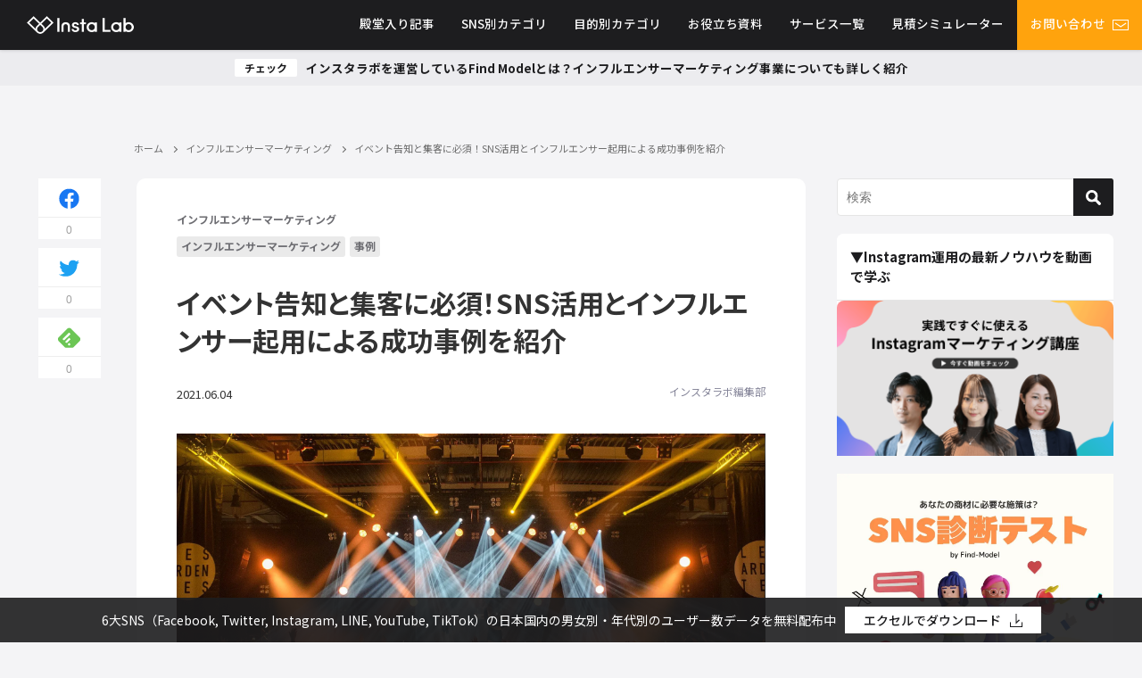

--- FILE ---
content_type: text/html; charset=UTF-8
request_url: https://find-model.jp/insta-lab/event-pr-sns-and-influencer/
body_size: 238504
content:
<!DOCTYPE html>
<html lang="ja">
<head>
<meta charset="utf-8">
<meta http-equiv="X-UA-Compatible" content="IE=edge">
<meta name="viewport" content="width=device-width, initial-scale=1">
<title>イベント告知と集客に必須！SNS活用とインフルエンサー起用による成功事例を紹介</title>
<meta name="description" content="SNS(Instagram、Twitter、YouTube、Facebook)を活用したイベント集客とインフルエンサーによるイベント告知・宣伝の成功事例を解説。開催するイベント集客と相性のよいSNSを">
<meta name="thumbnail" content="https://find-model.jp/insta-lab/wp-content/uploads/2019/09/event-audience-enjoy-150x150.jpg" /><meta name="robots" content="archive, follow, index">
<!-- Diver OGP -->
<meta property="og:locale" content="ja_JP" />
<meta property="og:title" content="イベント告知と集客に必須！SNS活用とインフルエンサー起用による成功事例を紹介" />
<meta property="og:description" content="SNS(Instagram、Twitter、YouTube、Facebook)を活用したイベント集客とインフルエンサーによるイベント告知・宣伝の成功事例を解説。開催するイベント集客と相性のよいSNSを選ぶ参考になります。" />
<meta property="og:type" content="article" />
<meta property="og:url" content="https://find-model.jp/insta-lab/event-pr-sns-and-influencer/" />
<meta property="og:image" content="https://find-model.jp/insta-lab/wp-content/uploads/2019/09/event-audience-enjoy.jpg" />
<meta property="og:site_name" content="インスタラボ｜インスタグラム・インフルエンサーマーケティング専門メディア【Find Model】" />
<meta name="twitter:site" content="FM_instalab" />
<meta name="twitter:card" content="summary_large_image" />
<meta name="twitter:title" content="イベント告知と集客に必須！SNS活用とインフルエンサー起用による成功事例を紹介" />
<meta name="twitter:url" content="https://find-model.jp/insta-lab/event-pr-sns-and-influencer/" />
<meta name="twitter:description" content="SNS(Instagram、Twitter、YouTube、Facebook)を活用したイベント集客とインフルエンサーによるイベント告知・宣伝の成功事例を解説。開催するイベント集客と相性のよいSNSを選ぶ参考になります。" />
<meta name="twitter:image" content="https://find-model.jp/insta-lab/wp-content/uploads/2019/09/event-audience-enjoy.jpg" />
<!-- / Diver OGP -->
<meta name="facebook-domain-verification" content="yc97onehjqlvifrbtxmpdrdp3topki" />
<link rel="canonical" href="https://find-model.jp/insta-lab/event-pr-sns-and-influencer/">
<link rel="shortcut icon" href="https://find-model.jp/insta-lab/wp-content/uploads/2021/01/32.png">
<link rel="apple-touch-icon" href="https://find-model.jp/insta-lab/wp-content/uploads/2021/01/144.png">
<meta name='robots' content='max-image-preview:large' />
	<style>img:is([sizes="auto" i], [sizes^="auto," i]) { contain-intrinsic-size: 3000px 1500px }</style>
	<link rel='dns-prefetch' href='//js.hs-scripts.com' />
<link rel='dns-prefetch' href='//cdnjs.cloudflare.com' />
<link rel="alternate" type="application/rss+xml" title="インスタラボ｜インスタグラム・インフルエンサーマーケティング専門メディア【Find Model】 &raquo; フィード" href="https://find-model.jp/insta-lab/feed/" />
<link rel="alternate" type="application/rss+xml" title="インスタラボ｜インスタグラム・インフルエンサーマーケティング専門メディア【Find Model】 &raquo; コメントフィード" href="https://find-model.jp/insta-lab/comments/feed/" />
<link rel="alternate" type="application/rss+xml" title="インスタラボ｜インスタグラム・インフルエンサーマーケティング専門メディア【Find Model】 &raquo; イベント告知と集客に必須！SNS活用とインフルエンサー起用による成功事例を紹介 のコメントのフィード" href="https://find-model.jp/insta-lab/event-pr-sns-and-influencer/feed/" />
<link rel="stylesheet" media="print" onload="this.media='all'"  href='https://find-model.jp/insta-lab/wp-content/plugins/formidable/css/formidableforms.css?ver=4.7.0.02'  media='all'>
<style id='classic-theme-styles-inline-css' type='text/css'>
/*! This file is auto-generated */
.wp-block-button__link{color:#fff;background-color:#32373c;border-radius:9999px;box-shadow:none;text-decoration:none;padding:calc(.667em + 2px) calc(1.333em + 2px);font-size:1.125em}.wp-block-file__button{background:#32373c;color:#fff;text-decoration:none}
</style>
<style id='global-styles-inline-css' type='text/css'>
:root{--wp--preset--aspect-ratio--square: 1;--wp--preset--aspect-ratio--4-3: 4/3;--wp--preset--aspect-ratio--3-4: 3/4;--wp--preset--aspect-ratio--3-2: 3/2;--wp--preset--aspect-ratio--2-3: 2/3;--wp--preset--aspect-ratio--16-9: 16/9;--wp--preset--aspect-ratio--9-16: 9/16;--wp--preset--color--black: #000;--wp--preset--color--cyan-bluish-gray: #abb8c3;--wp--preset--color--white: #fff;--wp--preset--color--pale-pink: #f78da7;--wp--preset--color--vivid-red: #cf2e2e;--wp--preset--color--luminous-vivid-orange: #ff6900;--wp--preset--color--luminous-vivid-amber: #fcb900;--wp--preset--color--light-green-cyan: #7bdcb5;--wp--preset--color--vivid-green-cyan: #00d084;--wp--preset--color--pale-cyan-blue: #8ed1fc;--wp--preset--color--vivid-cyan-blue: #0693e3;--wp--preset--color--vivid-purple: #9b51e0;--wp--preset--color--light-blue: #70b8f1;--wp--preset--color--light-red: #ff8178;--wp--preset--color--light-green: #2ac113;--wp--preset--color--light-yellow: #ffe822;--wp--preset--color--light-orange: #ffa30d;--wp--preset--color--blue: #00f;--wp--preset--color--red: #f00;--wp--preset--color--purple: #674970;--wp--preset--color--gray: #ccc;--wp--preset--gradient--vivid-cyan-blue-to-vivid-purple: linear-gradient(135deg,rgba(6,147,227,1) 0%,rgb(155,81,224) 100%);--wp--preset--gradient--light-green-cyan-to-vivid-green-cyan: linear-gradient(135deg,rgb(122,220,180) 0%,rgb(0,208,130) 100%);--wp--preset--gradient--luminous-vivid-amber-to-luminous-vivid-orange: linear-gradient(135deg,rgba(252,185,0,1) 0%,rgba(255,105,0,1) 100%);--wp--preset--gradient--luminous-vivid-orange-to-vivid-red: linear-gradient(135deg,rgba(255,105,0,1) 0%,rgb(207,46,46) 100%);--wp--preset--gradient--very-light-gray-to-cyan-bluish-gray: linear-gradient(135deg,rgb(238,238,238) 0%,rgb(169,184,195) 100%);--wp--preset--gradient--cool-to-warm-spectrum: linear-gradient(135deg,rgb(74,234,220) 0%,rgb(151,120,209) 20%,rgb(207,42,186) 40%,rgb(238,44,130) 60%,rgb(251,105,98) 80%,rgb(254,248,76) 100%);--wp--preset--gradient--blush-light-purple: linear-gradient(135deg,rgb(255,206,236) 0%,rgb(152,150,240) 100%);--wp--preset--gradient--blush-bordeaux: linear-gradient(135deg,rgb(254,205,165) 0%,rgb(254,45,45) 50%,rgb(107,0,62) 100%);--wp--preset--gradient--luminous-dusk: linear-gradient(135deg,rgb(255,203,112) 0%,rgb(199,81,192) 50%,rgb(65,88,208) 100%);--wp--preset--gradient--pale-ocean: linear-gradient(135deg,rgb(255,245,203) 0%,rgb(182,227,212) 50%,rgb(51,167,181) 100%);--wp--preset--gradient--electric-grass: linear-gradient(135deg,rgb(202,248,128) 0%,rgb(113,206,126) 100%);--wp--preset--gradient--midnight: linear-gradient(135deg,rgb(2,3,129) 0%,rgb(40,116,252) 100%);--wp--preset--font-size--small: 13px;--wp--preset--font-size--medium: 20px;--wp--preset--font-size--large: 36px;--wp--preset--font-size--x-large: 42px;--wp--preset--spacing--20: 0.44rem;--wp--preset--spacing--30: 0.67rem;--wp--preset--spacing--40: 1rem;--wp--preset--spacing--50: 1.5rem;--wp--preset--spacing--60: 2.25rem;--wp--preset--spacing--70: 3.38rem;--wp--preset--spacing--80: 5.06rem;--wp--preset--shadow--natural: 6px 6px 9px rgba(0, 0, 0, 0.2);--wp--preset--shadow--deep: 12px 12px 50px rgba(0, 0, 0, 0.4);--wp--preset--shadow--sharp: 6px 6px 0px rgba(0, 0, 0, 0.2);--wp--preset--shadow--outlined: 6px 6px 0px -3px rgba(255, 255, 255, 1), 6px 6px rgba(0, 0, 0, 1);--wp--preset--shadow--crisp: 6px 6px 0px rgba(0, 0, 0, 1);}:where(.is-layout-flex){gap: 0.5em;}:where(.is-layout-grid){gap: 0.5em;}body .is-layout-flex{display: flex;}.is-layout-flex{flex-wrap: wrap;align-items: center;}.is-layout-flex > :is(*, div){margin: 0;}body .is-layout-grid{display: grid;}.is-layout-grid > :is(*, div){margin: 0;}:where(.wp-block-columns.is-layout-flex){gap: 2em;}:where(.wp-block-columns.is-layout-grid){gap: 2em;}:where(.wp-block-post-template.is-layout-flex){gap: 1.25em;}:where(.wp-block-post-template.is-layout-grid){gap: 1.25em;}.has-black-color{color: var(--wp--preset--color--black) !important;}.has-cyan-bluish-gray-color{color: var(--wp--preset--color--cyan-bluish-gray) !important;}.has-white-color{color: var(--wp--preset--color--white) !important;}.has-pale-pink-color{color: var(--wp--preset--color--pale-pink) !important;}.has-vivid-red-color{color: var(--wp--preset--color--vivid-red) !important;}.has-luminous-vivid-orange-color{color: var(--wp--preset--color--luminous-vivid-orange) !important;}.has-luminous-vivid-amber-color{color: var(--wp--preset--color--luminous-vivid-amber) !important;}.has-light-green-cyan-color{color: var(--wp--preset--color--light-green-cyan) !important;}.has-vivid-green-cyan-color{color: var(--wp--preset--color--vivid-green-cyan) !important;}.has-pale-cyan-blue-color{color: var(--wp--preset--color--pale-cyan-blue) !important;}.has-vivid-cyan-blue-color{color: var(--wp--preset--color--vivid-cyan-blue) !important;}.has-vivid-purple-color{color: var(--wp--preset--color--vivid-purple) !important;}.has-black-background-color{background-color: var(--wp--preset--color--black) !important;}.has-cyan-bluish-gray-background-color{background-color: var(--wp--preset--color--cyan-bluish-gray) !important;}.has-white-background-color{background-color: var(--wp--preset--color--white) !important;}.has-pale-pink-background-color{background-color: var(--wp--preset--color--pale-pink) !important;}.has-vivid-red-background-color{background-color: var(--wp--preset--color--vivid-red) !important;}.has-luminous-vivid-orange-background-color{background-color: var(--wp--preset--color--luminous-vivid-orange) !important;}.has-luminous-vivid-amber-background-color{background-color: var(--wp--preset--color--luminous-vivid-amber) !important;}.has-light-green-cyan-background-color{background-color: var(--wp--preset--color--light-green-cyan) !important;}.has-vivid-green-cyan-background-color{background-color: var(--wp--preset--color--vivid-green-cyan) !important;}.has-pale-cyan-blue-background-color{background-color: var(--wp--preset--color--pale-cyan-blue) !important;}.has-vivid-cyan-blue-background-color{background-color: var(--wp--preset--color--vivid-cyan-blue) !important;}.has-vivid-purple-background-color{background-color: var(--wp--preset--color--vivid-purple) !important;}.has-black-border-color{border-color: var(--wp--preset--color--black) !important;}.has-cyan-bluish-gray-border-color{border-color: var(--wp--preset--color--cyan-bluish-gray) !important;}.has-white-border-color{border-color: var(--wp--preset--color--white) !important;}.has-pale-pink-border-color{border-color: var(--wp--preset--color--pale-pink) !important;}.has-vivid-red-border-color{border-color: var(--wp--preset--color--vivid-red) !important;}.has-luminous-vivid-orange-border-color{border-color: var(--wp--preset--color--luminous-vivid-orange) !important;}.has-luminous-vivid-amber-border-color{border-color: var(--wp--preset--color--luminous-vivid-amber) !important;}.has-light-green-cyan-border-color{border-color: var(--wp--preset--color--light-green-cyan) !important;}.has-vivid-green-cyan-border-color{border-color: var(--wp--preset--color--vivid-green-cyan) !important;}.has-pale-cyan-blue-border-color{border-color: var(--wp--preset--color--pale-cyan-blue) !important;}.has-vivid-cyan-blue-border-color{border-color: var(--wp--preset--color--vivid-cyan-blue) !important;}.has-vivid-purple-border-color{border-color: var(--wp--preset--color--vivid-purple) !important;}.has-vivid-cyan-blue-to-vivid-purple-gradient-background{background: var(--wp--preset--gradient--vivid-cyan-blue-to-vivid-purple) !important;}.has-light-green-cyan-to-vivid-green-cyan-gradient-background{background: var(--wp--preset--gradient--light-green-cyan-to-vivid-green-cyan) !important;}.has-luminous-vivid-amber-to-luminous-vivid-orange-gradient-background{background: var(--wp--preset--gradient--luminous-vivid-amber-to-luminous-vivid-orange) !important;}.has-luminous-vivid-orange-to-vivid-red-gradient-background{background: var(--wp--preset--gradient--luminous-vivid-orange-to-vivid-red) !important;}.has-very-light-gray-to-cyan-bluish-gray-gradient-background{background: var(--wp--preset--gradient--very-light-gray-to-cyan-bluish-gray) !important;}.has-cool-to-warm-spectrum-gradient-background{background: var(--wp--preset--gradient--cool-to-warm-spectrum) !important;}.has-blush-light-purple-gradient-background{background: var(--wp--preset--gradient--blush-light-purple) !important;}.has-blush-bordeaux-gradient-background{background: var(--wp--preset--gradient--blush-bordeaux) !important;}.has-luminous-dusk-gradient-background{background: var(--wp--preset--gradient--luminous-dusk) !important;}.has-pale-ocean-gradient-background{background: var(--wp--preset--gradient--pale-ocean) !important;}.has-electric-grass-gradient-background{background: var(--wp--preset--gradient--electric-grass) !important;}.has-midnight-gradient-background{background: var(--wp--preset--gradient--midnight) !important;}.has-small-font-size{font-size: var(--wp--preset--font-size--small) !important;}.has-medium-font-size{font-size: var(--wp--preset--font-size--medium) !important;}.has-large-font-size{font-size: var(--wp--preset--font-size--large) !important;}.has-x-large-font-size{font-size: var(--wp--preset--font-size--x-large) !important;}
:where(.wp-block-post-template.is-layout-flex){gap: 1.25em;}:where(.wp-block-post-template.is-layout-grid){gap: 1.25em;}
:where(.wp-block-columns.is-layout-flex){gap: 2em;}:where(.wp-block-columns.is-layout-grid){gap: 2em;}
:root :where(.wp-block-pullquote){font-size: 1.5em;line-height: 1.6;}
</style>
<link rel="stylesheet" media="print" onload="this.media='all'"  href='https://find-model.jp/insta-lab/wp-content/plugins/email-subscribers/public/css/email-subscribers-public.css?ver=4.7.0.02'  media='all'>
<link rel='stylesheet'  href='https://find-model.jp/insta-lab/wp-content/themes/insta-lab/style.min.css?ver=4.7.0.02'  media='all'>
<link rel='stylesheet'  href='https://find-model.jp/insta-lab/wp-content/themes/insta-lab_child/style.css?ver=4.7.0.02'  media='all'>
<link rel='stylesheet'  href='https://find-model.jp/insta-lab/wp-content/themes/insta-lab/lib/functions/editor/gutenberg/blocks.min.css?ver=4.7.0.02'  media='all'>
<script type="text/javascript"src="https://find-model.jp/insta-lab/wp-includes/js/jquery/jquery.min.js?ver=4.7.0.02" id="jquery-core-js"></script>
<script type="text/javascript"src="https://find-model.jp/insta-lab/wp-includes/js/jquery/jquery-migrate.min.js?ver=4.7.0.02" id="jquery-migrate-js"></script>
<script type="text/javascript" id="email-subscribers-js-extra">
/* <![CDATA[ */
var es_data = {"messages":{"es_empty_email_notice":"\u30e1\u30fc\u30eb\u30a2\u30c9\u30ec\u30b9\u3092\u5165\u529b\u3057\u3066\u304f\u3060\u3055\u3044","es_rate_limit_notice":"\u3082\u3046\u4e00\u5ea6\u30e1\u30eb\u30de\u30ac\u8cfc\u8aad\u3059\u308b\u524d\u306b\u5c11\u3057\u6642\u9593\u3092\u304a\u3044\u3066\u304f\u3060\u3055\u3044","es_single_optin_success_message":"\u6b63\u5e38\u306b\u30e1\u30eb\u30de\u30ac\u8cfc\u8aad\u3067\u304d\u307e\u3057\u305f","es_double_optin_success_message":"\u6b63\u5e38\u306b\u30e1\u30eb\u30de\u30ac\u8cfc\u8aad\u3067\u304d\u307e\u3057\u305f! \u53d7\u4fe1\u30c8\u30ec\u30a4\u3092\u958b\u3044\u3066\u30e1\u30eb\u30de\u30ac\u8cfc\u8aad\u3092\u78ba\u8a8d\u3057\u3066\u304f\u3060\u3055\u3044\u3002\u6570\u5206\u7d4c\u3063\u3066\u3082\u30e1\u30c3\u30bb\u30fc\u30b8\u304c\u898b\u5f53\u305f\u3089\u306a\u3044\u5834\u5408\u306f\u3001[\u8ff7\u60d1\u30e1\u30fc\u30eb]\u30d5\u30a9\u30eb\u30c0\u3092\u8abf\u3079\u3066\u304f\u3060\u3055\u3044\u3002","es_email_exists_notice":"\u3053\u306e\u30e1\u30fc\u30eb\u30a2\u30c9\u30ec\u30b9\u306f\u3059\u3067\u306b\u767b\u9332\u3055\u308c\u3066\u3044\u307e\u3059","es_unexpected_error_notice":"\u4e88\u671f\u305b\u306c\u30a8\u30e9\u30fc\u304c\u8d77\u3053\u308a\u307e\u3057\u305f","es_invalid_email_notice":"\u7121\u52b9\u306a\u30e1\u30fc\u30eb\u30a2\u30c9\u30ec\u30b9\u3067\u3059","es_try_later_notice":"\u3057\u3070\u3089\u304f\u6642\u9593\u3092\u304a\u3044\u3066\u304b\u3089\u3082\u3046\u4e00\u5ea6\u304a\u8a66\u3057\u304f\u3060\u3055\u3044"},"es_ajax_url":"https:\/\/find-model.jp\/insta-lab\/wp-admin\/admin-ajax.php"};
/* ]]> */
</script>
<script type="text/javascript"src="https://find-model.jp/insta-lab/wp-content/plugins/email-subscribers/public/js/email-subscribers-public.js?ver=4.7.0.02" id="email-subscribers-js"></script>
<script type="text/javascript"src="https://find-model.jp/insta-lab/wp-content/themes/insta-lab_child/js/sync_email_subscriber.js?ver=4.7.0.02" id="sync_-mail-subscriber-js"></script>
<link rel="https://api.w.org/" href="https://find-model.jp/insta-lab/wp-json/" /><link rel="alternate" title="JSON" type="application/json" href="https://find-model.jp/insta-lab/wp-json/wp/v2/posts/9735" /><link rel="EditURI" type="application/rsd+xml" title="RSD" href="https://find-model.jp/insta-lab/xmlrpc.php?rsd" />
<meta name="generator" content="WordPress 6.7.2" />
<link rel='shortlink' href='https://find-model.jp/insta-lab/?p=9735' />
<link rel="alternate" title="oEmbed (JSON)" type="application/json+oembed" href="https://find-model.jp/insta-lab/wp-json/oembed/1.0/embed?url=https%3A%2F%2Ffind-model.jp%2Finsta-lab%2Fevent-pr-sns-and-influencer%2F" />
<link rel="alternate" title="oEmbed (XML)" type="text/xml+oembed" href="https://find-model.jp/insta-lab/wp-json/oembed/1.0/embed?url=https%3A%2F%2Ffind-model.jp%2Finsta-lab%2Fevent-pr-sns-and-influencer%2F&#038;format=xml" />
			<!-- DO NOT COPY THIS SNIPPET! Start of Page Analytics Tracking for HubSpot WordPress plugin v11.3.16-->
			<script class="hsq-set-content-id" data-content-id="blog-post">
				var _hsq = _hsq || [];
				_hsq.push(["setContentType", "blog-post"]);
			</script>
			<!-- DO NOT COPY THIS SNIPPET! End of Page Analytics Tracking for HubSpot WordPress plugin -->
			<script type="application/ld+json">{
              "@context" : "http://schema.org",
              "@type" : "Article",
              "mainEntityOfPage":{ 
                    "@type":"WebPage", 
                    "@id":"https://find-model.jp/insta-lab/event-pr-sns-and-influencer/" 
                  }, 
              "headline" : "イベント告知と集客に必須！SNS活用とインフルエンサー起用による成功事例を紹介",
              "author" : {
                   "@type" : "Person",
                   "name" : "インスタラボ編集部"
                   },
              "datePublished" : "2019-09-04T22:00:03+0900",
              "dateModified" : "2021-06-04T17:11:00+0900",
              "image" : {
                   "@type" : "ImageObject",
                   "url" : "https://find-model.jp/insta-lab/wp-content/uploads/2019/09/event-audience-enjoy.jpg",
                   "width" : "1919",
                   "height" : "1080"
                   },
              "articleSection" : "インフルエンサーマーケティング",
              "url" : "https://find-model.jp/insta-lab/event-pr-sns-and-influencer/",
              "publisher" : {
                   "@type" : "Organization",
                   "name" : "インスタラボ｜インスタグラム・インフルエンサーマーケティング専門メディア【Find Model】",
                "logo" : {
                     "@type" : "ImageObject",
                     "url" : "https://find-model.jp/insta-lab/wp-content/themes/insta-lab/images/logo.png"}
                },
                "description" : "SNS(Instagram、Twitter、YouTube、Facebook)を活用したイベント集客とインフルエンサーによるイベント告知・宣伝の成功事例を解説。開催するイベント集客と相性のよいSNSを選ぶ参考になります。"}</script><style>body{background-image:url()}</style><style>#onlynav ul ul,#nav_fixed #nav ul ul,.header-logo #nav ul ul{visibility:hidden;opacity:0;transition:.4s ease-in-out}#onlynav ul li:hover>ul,#nav_fixed #nav ul li:hover>ul,.header-logo #nav ul li:hover>ul{visibility:visible;opacity:1}</style><style>body{background-color:#efefef;color:#333}a{color:#335}a:hover{color:#6495ED}.content{color:#333}.content a{color:#6f97bc}.content a:hover{color:#6495ED}.header-wrap,#header ul.sub-menu,#header ul.children,#scrollnav,.description_sp{background:#333;color:#333}.header-wrap a,#scrollnav a,div.logo_title{color:#fff}.header-wrap a:hover,div.logo_title:hover{color:#6495ED}.drawer-nav-btn span{background-color:#fff}.drawer-nav-btn:before,.drawer-nav-btn:after{border-color:#fff}#scrollnav ul li a{background:rgba(255,255,255,.8);color:#505050}.header_small_menu{background:#5d8ac1;color:#fff}.header_small_menu a{color:#fff}.header_small_menu a:hover{color:#6495ED}#nav_fixed.fixed,#nav_fixed #nav ul ul{background:#fff;color:#333}#nav_fixed.fixed a,#nav_fixed .logo_title{color:#335}#nav_fixed.fixed a:hover{color:#6495ED}#nav_fixed .drawer-nav-btn:before,#nav_fixed .drawer-nav-btn:after{border-color:#335}#nav_fixed .drawer-nav-btn span{background-color:#335}#onlynav{background:#fff;color:#333}#onlynav ul li a{color:#333}#onlynav ul ul.sub-menu{background:#fff}#onlynav div>ul>li>a:before{border-color:#333}#onlynav ul>li:hover>a:hover,#onlynav ul>li:hover>a,#onlynav ul>li:hover li:hover>a,#onlynav ul li:hover ul li ul li:hover>a{background:#5d8ac1;color:#fff}#onlynav ul li ul li ul:before{border-left-color:#fff}#onlynav ul li:last-child ul li ul:before{border-right-color:#fff}#bigfooter{background:#fff;color:#333}#bigfooter a{color:#335}#bigfooter a:hover{color:#6495ED}#footer{background:#fff;color:#999}#footer a{color:#335}#footer a:hover{color:#6495ED}#sidebar .widget{background:#fff;color:#333}#sidebar .widget a:hover{color:#6495ED}.post-box-contents,#main-wrap #pickup_posts_container img,.hentry,#single-main .post-sub,.navigation,.single_thumbnail,.in_loop,#breadcrumb,.pickup-cat-list,.maintop-widget,.mainbottom-widget,#share_plz,.sticky-post-box,.catpage_content_wrap,.cat-post-main{background:#fff}.post-box{border-color:#eee}.drawer_content_title,.searchbox_content_title{background:#eee;color:#333}.drawer-nav,#header_search{background:#fff}.drawer-nav,.drawer-nav a,#header_search,#header_search a{color:#333}#footer_sticky_menu{background:rgba(255,255,255,.8)}.footermenu_col{background:rgba(255,255,255,.8);color:#333}a.page-numbers{background:#afafaf;color:#fff}.pagination .current{background:#607d8b;color:#fff}</style><style>.grid_post_thumbnail{height:170px}.post_thumbnail{height:180px}@media screen and (min-width:1201px){#main-wrap,.header-wrap .header-logo,.header_small_content,.bigfooter_wrap,.footer_content,.container_top_widget,.container_bottom_widget{width:1200px}}@media screen and (max-width:1200px){#main-wrap,.header-wrap .header-logo,.header_small_content,.bigfooter_wrap,.footer_content,.container_top_widget,.container_bottom_widget{width:96%}}@media screen and (max-width:768px){#main-wrap,.header-wrap .header-logo,.header_small_content,.bigfooter_wrap,.footer_content,.container_top_widget,.container_bottom_widget{width:100%}}@media screen and (min-width:960px){#sidebar{width:310px}}@media screen and (max-width:767px){.grid_post_thumbnail{height:160px}.post_thumbnail{height:130px}}@media screen and (max-width:599px){.grid_post_thumbnail{height:100px}.post_thumbnail{height:70px}}</style><style>@media screen and (min-width:1201px){#main-wrap{width:1200px}}@media screen and (max-width:1200px){#main-wrap{width:96%}}</style>		<style type="text/css" id="wp-custom-css">
			@media (max-width:640px) {
article	.single-post-main .single-top .textwidget img {
		display: none;
	}
}		</style>
		<!-- new plus -->
<link href="https://find-model.jp/insta-lab/wp-content/themes/insta-lab/css/new.css?ver=5" rel="stylesheet">
<link href="https://find-model.jp/insta-lab/wp-content/themes/insta-lab/css/new_sp.css?ver=5" rel="stylesheet">
<!-- // new plus -->


				<meta name="google-site-verification" content="-vwfeD8JhHEu1l9S-L7a0JLaSFEitNRtZb3QdM7l7L4">
	
	<!-- Google Tag Manager -->
<script>(function(w,d,s,l,i){w[l]=w[l]||[];w[l].push({'gtm.start':
new Date().getTime(),event:'gtm.js'});var f=d.getElementsByTagName(s)[0],
j=d.createElement(s),dl=l!='dataLayer'?'&l='+l:'';j.async=true;j.src=
'https://www.googletagmanager.com/gtm.js?id='+i+dl;f.parentNode.insertBefore(j,f);
})(window,document,'script','dataLayer','GTM-KN4948');</script>
<!-- End Google Tag Manager -->

<script async='async' src='https://www.googletagservices.com/tag/js/gpt.js'></script>
<script>
  var googletag = googletag || {};
  googletag.cmd = googletag.cmd || [];
</script>

<script>
  googletag.cmd.push(function() {
    googletag.defineSlot('/21722660051/sidebar_rectangle_small', [300, 250], 'div-gpt-ad-1530150956730-0').addService(googletag.pubads());
    googletag.pubads().enableSingleRequest();
    googletag.pubads().collapseEmptyDivs();
    googletag.enableServices();
  });
</script>
<script async src="//pagead2.googlesyndication.com/pagead/js/adsbygoogle.js"></script>
<script>
  (adsbygoogle = window.adsbygoogle || []).push({
    google_ad_client: "ca-pub-2579155897244905",
    enable_page_level_ads: true
  });
</script>
<script>
  googletag.cmd.push(function() {
    googletag.defineSlot('/21722660051/sidebar_skyscraper_big', [160, 600], 'div-gpt-ad-1530159510092-0').addService(googletag.pubads());
    googletag.pubads().enableSingleRequest();
    googletag.enableServices();
  });
</script>	
		
</head>

<body itemscope="itemscope" itemtype="http://schema.org/WebPage" class="post-template-default single single-post postid-9735 single-format-standard wp-embed-responsive">

				<div id="container">
			
			<!-- header -->
							<!-- lpページでは表示しない -->
				<div id="header">
										
					<header class="header-wrap" role="banner" itemscope="itemscope" itemtype="http://schema.org/WPHeader">
						
						<div class="header-logo">
							
	<!-- <div class="header_search"><a href="#header_search" class="header_search_btn" data-lity><img src="https://find-model.jp/insta-lab/wp-content/themes/insta-lab/images/search_w.png" alt="" class="header_trigger_btn"></a></div> -->
	<div class="header_search"><a href="#header_search" class="header_search_btn" data-lity>
			<div class="trigger_bar"></div>
			<div class="trigger_bar"></div>
			<div class="trigger_bar"></div>
		</a></div>
							<div id="logo">
								<a href="https://find-model.jp/insta-lab/"><img src="https://find-model.jp/insta-lab/wp-content/themes/insta-lab/images/new/header_logo.png" alt="Insta lab インスタラボ"></a>
							</div>

															<nav id="nav" role="navigation" itemscope="itemscope" itemtype="http://scheme.org/SiteNavigationElement">
									<div class="menu-%e3%83%98%e3%83%83%e3%83%80%e3%83%bc%e3%83%a1%e3%83%8b%e3%83%a5%e3%83%bc-container"><ul id="mainnavul" class="menu"><li id="menu-item-6702" class="menu-item menu-item-type-taxonomy menu-item-object-category menu-item-6702"><a href="https://find-model.jp/insta-lab/category/hall-of-fame/">殿堂入り記事</a></li>
<li id="menu-item-6287" class="menu-item menu-item-type-post_type_archive menu-item-object-cat-page menu-item-has-children menu-item-6287"><a href="https://find-model.jp/insta-lab/cat-page/">SNS別カテゴリ</a>
<ul class="sub-menu">
	<li id="menu-item-5043" class="menu-item menu-item-type-taxonomy menu-item-object-category current-post-ancestor current-menu-parent current-post-parent menu-item-has-children menu-item-5043"><a href="https://find-model.jp/insta-lab/category/influencer-marketing/">インフルエンサーマーケティング</a>
	<ul class="sub-menu">
		<li id="menu-item-30270" class="menu-item menu-item-type-taxonomy menu-item-object-category menu-item-30270"><a href="https://find-model.jp/insta-lab/category/influencer-marketing/about-influencer-marketing/"><div class="menu_title">インフルエンサーマーケティングの基本</div><div class="menu_desc">インフルエンサーマーケティングの基本的な説明や実施方法を解説しています。</div></a></li>
		<li id="menu-item-30271" class="menu-item menu-item-type-taxonomy menu-item-object-category menu-item-30271"><a href="https://find-model.jp/insta-lab/category/influencer-marketing/%e3%82%a4%e3%83%b3%e3%83%95%e3%83%ab%e3%82%a8%e3%83%b3%e3%82%b5%e3%83%bc%e7%b4%b9%e4%bb%8b/">インフルエンサー紹介</a></li>
		<li id="menu-item-30269" class="menu-item menu-item-type-taxonomy menu-item-object-category menu-item-30269"><a href="https://find-model.jp/insta-lab/category/influencer-marketing/%e3%82%a4%e3%83%b3%e3%83%95%e3%83%ab%e3%82%a8%e3%83%b3%e3%82%b5%e3%83%bc%e3%83%9e%e3%83%bc%e3%82%b1%e3%83%86%e3%82%a3%e3%83%b3%e3%82%b0%e3%81%ae%e4%ba%8b%e4%be%8b/">インフルエンサーマーケティングの事例</a></li>
	</ul>
</li>
	<li id="menu-item-30242" class="menu-item menu-item-type-taxonomy menu-item-object-category menu-item-has-children menu-item-30242"><a href="https://find-model.jp/insta-lab/category/instagram/">Instagram</a>
	<ul class="sub-menu">
		<li id="menu-item-30243" class="menu-item menu-item-type-taxonomy menu-item-object-category menu-item-30243"><a href="https://find-model.jp/insta-lab/category/instagram/marketing/"><div class="menu_title">Instagramの使い方</div><div class="menu_desc">インスタグラムの使い方に関する記事です</div></a></li>
		<li id="menu-item-30248" class="menu-item menu-item-type-taxonomy menu-item-object-category menu-item-30248"><a href="https://find-model.jp/insta-lab/category/instagram/how-to-use-instagram/"><div class="menu_title">Instagram運用・分析・改善ノウハウ</div><div class="menu_desc">企業マーケター向けにインスタグラムの基本の使い方を解説しています。</div></a></li>
		<li id="menu-item-30245" class="menu-item menu-item-type-taxonomy menu-item-object-category menu-item-30245"><a href="https://find-model.jp/insta-lab/category/instagram/case/"><div class="menu_title">Instagramアカウント事例</div><div class="menu_desc">インスタグラムを活用した企業の成功事例をご紹介しています。</div></a></li>
		<li id="menu-item-30246" class="menu-item menu-item-type-taxonomy menu-item-object-category menu-item-30246"><a href="https://find-model.jp/insta-lab/category/instagram/campaign/"><div class="menu_title">Instagramキャンペーン事例</div><div class="menu_desc">インスタグラムを活用したキャンペーンの事例をまとめています</div></a></li>
		<li id="menu-item-30247" class="menu-item menu-item-type-taxonomy menu-item-object-category menu-item-30247"><a href="https://find-model.jp/insta-lab/category/instagram/instagram-ad/"><div class="menu_title">Instagram広告</div><div class="menu_desc">インスタグラムで広告出稿を行うための基本的な方法についてご紹介しています。</div></a></li>
		<li id="menu-item-30244" class="menu-item menu-item-type-taxonomy menu-item-object-category menu-item-30244"><a href="https://find-model.jp/insta-lab/category/instagram/instagram-news/">Instagramの最新情報</a></li>
	</ul>
</li>
	<li id="menu-item-30258" class="menu-item menu-item-type-taxonomy menu-item-object-category menu-item-has-children menu-item-30258"><a href="https://find-model.jp/insta-lab/category/x/">X</a>
	<ul class="sub-menu">
		<li id="menu-item-30259" class="menu-item menu-item-type-taxonomy menu-item-object-category menu-item-30259"><a href="https://find-model.jp/insta-lab/category/x/x-use/">Xの使い方</a></li>
		<li id="menu-item-30261" class="menu-item menu-item-type-taxonomy menu-item-object-category menu-item-30261"><a href="https://find-model.jp/insta-lab/category/x/x-optimization/">Xの運用・分析・改善ノウハウ</a></li>
		<li id="menu-item-30262" class="menu-item menu-item-type-taxonomy menu-item-object-category menu-item-30262"><a href="https://find-model.jp/insta-lab/category/x/x-account/">Xアカウント事例</a></li>
		<li id="menu-item-30263" class="menu-item menu-item-type-taxonomy menu-item-object-category menu-item-30263"><a href="https://find-model.jp/insta-lab/category/x/x-campaign/">Xキャンペーン事例</a></li>
		<li id="menu-item-30260" class="menu-item menu-item-type-taxonomy menu-item-object-category menu-item-30260"><a href="https://find-model.jp/insta-lab/category/x/x-news/">Xの最新情報</a></li>
	</ul>
</li>
	<li id="menu-item-30264" class="menu-item menu-item-type-taxonomy menu-item-object-category menu-item-has-children menu-item-30264"><a href="https://find-model.jp/insta-lab/category/youtube/">YouTube</a>
	<ul class="sub-menu">
		<li id="menu-item-30265" class="menu-item menu-item-type-taxonomy menu-item-object-category menu-item-30265"><a href="https://find-model.jp/insta-lab/category/youtube/youtube-use/">YouTubeの使い方</a></li>
		<li id="menu-item-30267" class="menu-item menu-item-type-taxonomy menu-item-object-category menu-item-30267"><a href="https://find-model.jp/insta-lab/category/youtube/youtube-optimization/">YouTube運用・分析・改善ノウハウ</a></li>
		<li id="menu-item-30266" class="menu-item menu-item-type-taxonomy menu-item-object-category menu-item-30266"><a href="https://find-model.jp/insta-lab/category/youtube/youtube-channel/">YouTube企業チャンネル事例</a></li>
	</ul>
</li>
	<li id="menu-item-30255" class="menu-item menu-item-type-taxonomy menu-item-object-category menu-item-has-children menu-item-30255"><a href="https://find-model.jp/insta-lab/category/tiktok/">TikTok</a>
	<ul class="sub-menu">
		<li id="menu-item-30256" class="menu-item menu-item-type-taxonomy menu-item-object-category menu-item-30256"><a href="https://find-model.jp/insta-lab/category/tiktok/tiktok-use/">TikTokの使い方</a></li>
		<li id="menu-item-30257" class="menu-item menu-item-type-taxonomy menu-item-object-category menu-item-30257"><a href="https://find-model.jp/insta-lab/category/tiktok/tiktok-account/">TikTokアカウント事例</a></li>
	</ul>
</li>
	<li id="menu-item-30249" class="menu-item menu-item-type-taxonomy menu-item-object-category menu-item-has-children menu-item-30249"><a href="https://find-model.jp/insta-lab/category/line/">LINE</a>
	<ul class="sub-menu">
		<li id="menu-item-30250" class="menu-item menu-item-type-taxonomy menu-item-object-category menu-item-30250"><a href="https://find-model.jp/insta-lab/category/line/line-official-account/">LINE公式アカウント事例</a></li>
	</ul>
</li>
	<li id="menu-item-30241" class="menu-item menu-item-type-taxonomy menu-item-object-category menu-item-30241"><a href="https://find-model.jp/insta-lab/category/facebook/">Facebook</a></li>
	<li id="menu-item-30251" class="menu-item menu-item-type-taxonomy menu-item-object-category menu-item-has-children menu-item-30251"><a href="https://find-model.jp/insta-lab/category/sns-marketing/">SNSマーケティング</a>
	<ul class="sub-menu">
		<li id="menu-item-30252" class="menu-item menu-item-type-taxonomy menu-item-object-category menu-item-30252"><a href="https://find-model.jp/insta-lab/category/sns-marketing/sns%e3%82%a2%e3%82%ab%e3%82%a6%e3%83%b3%e3%83%88%e4%ba%8b%e4%be%8b/">SNSアカウント事例</a></li>
		<li id="menu-item-30253" class="menu-item menu-item-type-taxonomy menu-item-object-category menu-item-30253"><a href="https://find-model.jp/insta-lab/category/sns-marketing/sns-other/">その他SNS</a></li>
		<li id="menu-item-30254" class="menu-item menu-item-type-taxonomy menu-item-object-category menu-item-30254"><a href="https://find-model.jp/insta-lab/category/sns-marketing/marketing-sns-marketing/">マーケティング全般</a></li>
	</ul>
</li>
</ul>
</li>
<li id="menu-item-30274" class="menu-item menu-item-type-taxonomy menu-item-object-category menu-item-has-children menu-item-30274"><a href="https://find-model.jp/insta-lab/category/hall-of-fame/">目的別カテゴリ</a>
<ul class="sub-menu">
	<li id="menu-item-30298" class="menu-item menu-item-type-taxonomy menu-item-object-category current-post-ancestor current-menu-parent current-post-parent menu-item-has-children menu-item-30298"><a href="https://find-model.jp/insta-lab/category/influencer-marketing/"><div class="menu_title">インフルエンサーマーケティング</div><div class="menu_desc">SNSにおいて影響力のある人(=インフルエンサー)を活用したマーケティング手法に関して解説しています。</div></a>
	<ul class="sub-menu">
		<li id="menu-item-30300" class="menu-item menu-item-type-taxonomy menu-item-object-category menu-item-30300"><a href="https://find-model.jp/insta-lab/category/influencer-marketing/about-influencer-marketing/"><div class="menu_title">インフルエンサーマーケティングの基本</div><div class="menu_desc">インフルエンサーマーケティングの基本的な説明や実施方法を解説しています。</div></a></li>
		<li id="menu-item-30301" class="menu-item menu-item-type-taxonomy menu-item-object-category menu-item-30301"><a href="https://find-model.jp/insta-lab/category/influencer-marketing/%e3%82%a4%e3%83%b3%e3%83%95%e3%83%ab%e3%82%a8%e3%83%b3%e3%82%b5%e3%83%bc%e7%b4%b9%e4%bb%8b/">インフルエンサー紹介</a></li>
		<li id="menu-item-30299" class="menu-item menu-item-type-taxonomy menu-item-object-category menu-item-30299"><a href="https://find-model.jp/insta-lab/category/influencer-marketing/%e3%82%a4%e3%83%b3%e3%83%95%e3%83%ab%e3%82%a8%e3%83%b3%e3%82%b5%e3%83%bc%e3%83%9e%e3%83%bc%e3%82%b1%e3%83%86%e3%82%a3%e3%83%b3%e3%82%b0%e3%81%ae%e4%ba%8b%e4%be%8b/">インフルエンサーマーケティングの事例</a></li>
	</ul>
</li>
	<li id="menu-item-30279" class="menu-item menu-item-type-taxonomy menu-item-object-category menu-item-has-children menu-item-30279"><a href="https://find-model.jp/insta-lab/category/instagram/marketing/">SNSの使い方まとめ</a>
	<ul class="sub-menu">
		<li id="menu-item-30275" class="menu-item menu-item-type-taxonomy menu-item-object-category menu-item-30275"><a href="https://find-model.jp/insta-lab/category/instagram/marketing/"><div class="menu_title">Instagramの使い方</div><div class="menu_desc">インスタグラムの使い方に関する記事です</div></a></li>
		<li id="menu-item-30277" class="menu-item menu-item-type-taxonomy menu-item-object-category menu-item-30277"><a href="https://find-model.jp/insta-lab/category/x/x-use/">Xの使い方</a></li>
		<li id="menu-item-30278" class="menu-item menu-item-type-taxonomy menu-item-object-category menu-item-30278"><a href="https://find-model.jp/insta-lab/category/youtube/youtube-use/">YouTubeの使い方</a></li>
		<li id="menu-item-30276" class="menu-item menu-item-type-taxonomy menu-item-object-category menu-item-30276"><a href="https://find-model.jp/insta-lab/category/tiktok/tiktok-use/">TikTokの使い方</a></li>
	</ul>
</li>
	<li id="menu-item-30290" class="menu-item menu-item-type-taxonomy menu-item-object-category menu-item-has-children menu-item-30290"><a href="https://find-model.jp/insta-lab/category/instagram/how-to-use-instagram/">SNSフォロワー増やす</a>
	<ul class="sub-menu">
		<li id="menu-item-30294" class="menu-item menu-item-type-taxonomy menu-item-object-category menu-item-30294"><a href="https://find-model.jp/insta-lab/category/instagram/how-to-use-instagram/"><div class="menu_title">Instagram運用・分析・改善ノウハウ</div><div class="menu_desc">企業マーケター向けにインスタグラムの基本の使い方を解説しています。</div></a></li>
		<li id="menu-item-30292" class="menu-item menu-item-type-taxonomy menu-item-object-category menu-item-30292"><a href="https://find-model.jp/insta-lab/category/x/x-optimization/">Xの運用・分析・改善ノウハウ</a></li>
		<li id="menu-item-30293" class="menu-item menu-item-type-taxonomy menu-item-object-category menu-item-30293"><a href="https://find-model.jp/insta-lab/category/youtube/youtube-optimization/">YouTube運用・分析・改善ノウハウ</a></li>
	</ul>
</li>
	<li id="menu-item-30280" class="menu-item menu-item-type-taxonomy menu-item-object-category menu-item-has-children menu-item-30280"><a href="https://find-model.jp/insta-lab/category/instagram/case/"><div class="menu_title">SNSアカウント事例まとめ</div><div class="menu_desc">インスタグラムを活用した企業の成功事例をご紹介しています。</div></a>
	<ul class="sub-menu">
		<li id="menu-item-30286" class="menu-item menu-item-type-taxonomy menu-item-object-category menu-item-30286"><a href="https://find-model.jp/insta-lab/category/instagram/case/"><div class="menu_title">Instagramアカウント事例</div><div class="menu_desc">インスタグラムを活用した企業の成功事例をご紹介しています。</div></a></li>
		<li id="menu-item-30284" class="menu-item menu-item-type-taxonomy menu-item-object-category menu-item-30284"><a href="https://find-model.jp/insta-lab/category/x/x-account/">Xアカウント事例</a></li>
		<li id="menu-item-30285" class="menu-item menu-item-type-taxonomy menu-item-object-category menu-item-30285"><a href="https://find-model.jp/insta-lab/category/youtube/youtube-channel/">YouTube企業チャンネル事例</a></li>
		<li id="menu-item-30283" class="menu-item menu-item-type-taxonomy menu-item-object-category menu-item-30283"><a href="https://find-model.jp/insta-lab/category/tiktok/tiktok-account/">TikTokアカウント事例</a></li>
		<li id="menu-item-30291" class="menu-item menu-item-type-taxonomy menu-item-object-category menu-item-30291"><a href="https://find-model.jp/insta-lab/category/line/line-official-account/">LINE公式アカウント事例</a></li>
		<li id="menu-item-30282" class="menu-item menu-item-type-taxonomy menu-item-object-category menu-item-30282"><a href="https://find-model.jp/insta-lab/category/sns-marketing/sns%e3%82%a2%e3%82%ab%e3%82%a6%e3%83%b3%e3%83%88%e4%ba%8b%e4%be%8b/">SNSアカウント事例</a></li>
	</ul>
</li>
	<li id="menu-item-30287" class="menu-item menu-item-type-taxonomy menu-item-object-category menu-item-has-children menu-item-30287"><a href="https://find-model.jp/insta-lab/category/instagram/campaign/">SNSキャンペーン事例</a>
	<ul class="sub-menu">
		<li id="menu-item-30288" class="menu-item menu-item-type-taxonomy menu-item-object-category menu-item-30288"><a href="https://find-model.jp/insta-lab/category/instagram/campaign/"><div class="menu_title">Instagramキャンペーン事例</div><div class="menu_desc">インスタグラムを活用したキャンペーンの事例をまとめています</div></a></li>
		<li id="menu-item-30289" class="menu-item menu-item-type-taxonomy menu-item-object-category menu-item-30289"><a href="https://find-model.jp/insta-lab/category/x/x-campaign/">Xキャンペーン事例</a></li>
	</ul>
</li>
</ul>
</li>
<li id="menu-item-2432" class="menu-item menu-item-type-post_type menu-item-object-page menu-item-2432"><a href="https://find-model.jp/insta-lab/documents/">お役立ち資料</a></li>
<li id="menu-item-21841" class="menu-item menu-item-type-post_type menu-item-object-page menu-item-has-children menu-item-21841"><a href="https://find-model.jp/insta-lab/find-model/">サービス一覧</a>
<ul class="sub-menu">
	<li id="menu-item-21845" class="menu-item menu-item-type-custom menu-item-object-custom menu-item-21845"><a href="https://find-model.jp/influencer/">インフルエンサーマーケティング</a></li>
	<li id="menu-item-21846" class="menu-item menu-item-type-custom menu-item-object-custom menu-item-21846"><a href="https://find-model.jp/instagram/">Instagramアカウント運用代行</a></li>
	<li id="menu-item-21847" class="menu-item menu-item-type-custom menu-item-object-custom menu-item-21847"><a href="https://find-model.jp/sns/">SNS広告運用代行</a></li>
	<li id="menu-item-21843" class="menu-item menu-item-type-post_type menu-item-object-page menu-item-21843"><a href="https://find-model.jp/insta-lab/find-model-pr/">マッチング成果報酬型インフルエンサープラットフォーム</a></li>
	<li id="menu-item-21844" class="menu-item menu-item-type-post_type menu-item-object-page menu-item-21844"><a href="https://find-model.jp/insta-lab/advertising-agency/">【広告代理店様向け】SNSマーケティングサービス</a></li>
	<li id="menu-item-38050" class="menu-item menu-item-type-post_type menu-item-object-page menu-item-38050"><a href="https://find-model.jp/insta-lab/kol-marketing/">KOL marketing in Japan</a></li>
</ul>
</li>
<li id="menu-item-21440" class="menu-item menu-item-type-post_type menu-item-object-page menu-item-21440"><a href="https://find-model.jp/insta-lab/influencer-marketing-estimate-calculator/">見積シミュレーター</a></li>
<li id="menu-item-6289" class="menu-item menu-item-type-custom menu-item-object-custom menu-item-6289"><a href="/company_contact/?from=content">お問い合わせ</a></li>
</ul></div>								</nav>
													</div>
					</header>
					<nav id="scrollnav" class="inline-nospace" role="navigation" itemscope="itemscope" itemtype="http://scheme.org/SiteNavigationElement">
						<div class="menu-%e3%83%98%e3%83%83%e3%83%80%e3%83%bc%e3%83%a1%e3%83%8b%e3%83%a5%e3%83%bc-container"><ul id="scroll-menu"><li class="menu-item menu-item-type-taxonomy menu-item-object-category menu-item-6702"><a href="https://find-model.jp/insta-lab/category/hall-of-fame/">殿堂入り記事</a></li>
<li class="menu-item menu-item-type-post_type_archive menu-item-object-cat-page menu-item-has-children menu-item-6287"><a href="https://find-model.jp/insta-lab/cat-page/">SNS別カテゴリ</a>
<ul class="sub-menu">
	<li class="menu-item menu-item-type-taxonomy menu-item-object-category current-post-ancestor current-menu-parent current-post-parent menu-item-has-children menu-item-5043"><a href="https://find-model.jp/insta-lab/category/influencer-marketing/">インフルエンサーマーケティング</a>
	<ul class="sub-menu">
		<li class="menu-item menu-item-type-taxonomy menu-item-object-category menu-item-30270"><a href="https://find-model.jp/insta-lab/category/influencer-marketing/about-influencer-marketing/"><div class="menu_title">インフルエンサーマーケティングの基本</div><div class="menu_desc">インフルエンサーマーケティングの基本的な説明や実施方法を解説しています。</div></a></li>
		<li class="menu-item menu-item-type-taxonomy menu-item-object-category menu-item-30271"><a href="https://find-model.jp/insta-lab/category/influencer-marketing/%e3%82%a4%e3%83%b3%e3%83%95%e3%83%ab%e3%82%a8%e3%83%b3%e3%82%b5%e3%83%bc%e7%b4%b9%e4%bb%8b/">インフルエンサー紹介</a></li>
		<li class="menu-item menu-item-type-taxonomy menu-item-object-category menu-item-30269"><a href="https://find-model.jp/insta-lab/category/influencer-marketing/%e3%82%a4%e3%83%b3%e3%83%95%e3%83%ab%e3%82%a8%e3%83%b3%e3%82%b5%e3%83%bc%e3%83%9e%e3%83%bc%e3%82%b1%e3%83%86%e3%82%a3%e3%83%b3%e3%82%b0%e3%81%ae%e4%ba%8b%e4%be%8b/">インフルエンサーマーケティングの事例</a></li>
	</ul>
</li>
	<li class="menu-item menu-item-type-taxonomy menu-item-object-category menu-item-has-children menu-item-30242"><a href="https://find-model.jp/insta-lab/category/instagram/">Instagram</a>
	<ul class="sub-menu">
		<li class="menu-item menu-item-type-taxonomy menu-item-object-category menu-item-30243"><a href="https://find-model.jp/insta-lab/category/instagram/marketing/"><div class="menu_title">Instagramの使い方</div><div class="menu_desc">インスタグラムの使い方に関する記事です</div></a></li>
		<li class="menu-item menu-item-type-taxonomy menu-item-object-category menu-item-30248"><a href="https://find-model.jp/insta-lab/category/instagram/how-to-use-instagram/"><div class="menu_title">Instagram運用・分析・改善ノウハウ</div><div class="menu_desc">企業マーケター向けにインスタグラムの基本の使い方を解説しています。</div></a></li>
		<li class="menu-item menu-item-type-taxonomy menu-item-object-category menu-item-30245"><a href="https://find-model.jp/insta-lab/category/instagram/case/"><div class="menu_title">Instagramアカウント事例</div><div class="menu_desc">インスタグラムを活用した企業の成功事例をご紹介しています。</div></a></li>
		<li class="menu-item menu-item-type-taxonomy menu-item-object-category menu-item-30246"><a href="https://find-model.jp/insta-lab/category/instagram/campaign/"><div class="menu_title">Instagramキャンペーン事例</div><div class="menu_desc">インスタグラムを活用したキャンペーンの事例をまとめています</div></a></li>
		<li class="menu-item menu-item-type-taxonomy menu-item-object-category menu-item-30247"><a href="https://find-model.jp/insta-lab/category/instagram/instagram-ad/"><div class="menu_title">Instagram広告</div><div class="menu_desc">インスタグラムで広告出稿を行うための基本的な方法についてご紹介しています。</div></a></li>
		<li class="menu-item menu-item-type-taxonomy menu-item-object-category menu-item-30244"><a href="https://find-model.jp/insta-lab/category/instagram/instagram-news/">Instagramの最新情報</a></li>
	</ul>
</li>
	<li class="menu-item menu-item-type-taxonomy menu-item-object-category menu-item-has-children menu-item-30258"><a href="https://find-model.jp/insta-lab/category/x/">X</a>
	<ul class="sub-menu">
		<li class="menu-item menu-item-type-taxonomy menu-item-object-category menu-item-30259"><a href="https://find-model.jp/insta-lab/category/x/x-use/">Xの使い方</a></li>
		<li class="menu-item menu-item-type-taxonomy menu-item-object-category menu-item-30261"><a href="https://find-model.jp/insta-lab/category/x/x-optimization/">Xの運用・分析・改善ノウハウ</a></li>
		<li class="menu-item menu-item-type-taxonomy menu-item-object-category menu-item-30262"><a href="https://find-model.jp/insta-lab/category/x/x-account/">Xアカウント事例</a></li>
		<li class="menu-item menu-item-type-taxonomy menu-item-object-category menu-item-30263"><a href="https://find-model.jp/insta-lab/category/x/x-campaign/">Xキャンペーン事例</a></li>
		<li class="menu-item menu-item-type-taxonomy menu-item-object-category menu-item-30260"><a href="https://find-model.jp/insta-lab/category/x/x-news/">Xの最新情報</a></li>
	</ul>
</li>
	<li class="menu-item menu-item-type-taxonomy menu-item-object-category menu-item-has-children menu-item-30264"><a href="https://find-model.jp/insta-lab/category/youtube/">YouTube</a>
	<ul class="sub-menu">
		<li class="menu-item menu-item-type-taxonomy menu-item-object-category menu-item-30265"><a href="https://find-model.jp/insta-lab/category/youtube/youtube-use/">YouTubeの使い方</a></li>
		<li class="menu-item menu-item-type-taxonomy menu-item-object-category menu-item-30267"><a href="https://find-model.jp/insta-lab/category/youtube/youtube-optimization/">YouTube運用・分析・改善ノウハウ</a></li>
		<li class="menu-item menu-item-type-taxonomy menu-item-object-category menu-item-30266"><a href="https://find-model.jp/insta-lab/category/youtube/youtube-channel/">YouTube企業チャンネル事例</a></li>
	</ul>
</li>
	<li class="menu-item menu-item-type-taxonomy menu-item-object-category menu-item-has-children menu-item-30255"><a href="https://find-model.jp/insta-lab/category/tiktok/">TikTok</a>
	<ul class="sub-menu">
		<li class="menu-item menu-item-type-taxonomy menu-item-object-category menu-item-30256"><a href="https://find-model.jp/insta-lab/category/tiktok/tiktok-use/">TikTokの使い方</a></li>
		<li class="menu-item menu-item-type-taxonomy menu-item-object-category menu-item-30257"><a href="https://find-model.jp/insta-lab/category/tiktok/tiktok-account/">TikTokアカウント事例</a></li>
	</ul>
</li>
	<li class="menu-item menu-item-type-taxonomy menu-item-object-category menu-item-has-children menu-item-30249"><a href="https://find-model.jp/insta-lab/category/line/">LINE</a>
	<ul class="sub-menu">
		<li class="menu-item menu-item-type-taxonomy menu-item-object-category menu-item-30250"><a href="https://find-model.jp/insta-lab/category/line/line-official-account/">LINE公式アカウント事例</a></li>
	</ul>
</li>
	<li class="menu-item menu-item-type-taxonomy menu-item-object-category menu-item-30241"><a href="https://find-model.jp/insta-lab/category/facebook/">Facebook</a></li>
	<li class="menu-item menu-item-type-taxonomy menu-item-object-category menu-item-has-children menu-item-30251"><a href="https://find-model.jp/insta-lab/category/sns-marketing/">SNSマーケティング</a>
	<ul class="sub-menu">
		<li class="menu-item menu-item-type-taxonomy menu-item-object-category menu-item-30252"><a href="https://find-model.jp/insta-lab/category/sns-marketing/sns%e3%82%a2%e3%82%ab%e3%82%a6%e3%83%b3%e3%83%88%e4%ba%8b%e4%be%8b/">SNSアカウント事例</a></li>
		<li class="menu-item menu-item-type-taxonomy menu-item-object-category menu-item-30253"><a href="https://find-model.jp/insta-lab/category/sns-marketing/sns-other/">その他SNS</a></li>
		<li class="menu-item menu-item-type-taxonomy menu-item-object-category menu-item-30254"><a href="https://find-model.jp/insta-lab/category/sns-marketing/marketing-sns-marketing/">マーケティング全般</a></li>
	</ul>
</li>
</ul>
</li>
<li class="menu-item menu-item-type-taxonomy menu-item-object-category menu-item-has-children menu-item-30274"><a href="https://find-model.jp/insta-lab/category/hall-of-fame/">目的別カテゴリ</a>
<ul class="sub-menu">
	<li class="menu-item menu-item-type-taxonomy menu-item-object-category current-post-ancestor current-menu-parent current-post-parent menu-item-has-children menu-item-30298"><a href="https://find-model.jp/insta-lab/category/influencer-marketing/"><div class="menu_title">インフルエンサーマーケティング</div><div class="menu_desc">SNSにおいて影響力のある人(=インフルエンサー)を活用したマーケティング手法に関して解説しています。</div></a>
	<ul class="sub-menu">
		<li class="menu-item menu-item-type-taxonomy menu-item-object-category menu-item-30300"><a href="https://find-model.jp/insta-lab/category/influencer-marketing/about-influencer-marketing/"><div class="menu_title">インフルエンサーマーケティングの基本</div><div class="menu_desc">インフルエンサーマーケティングの基本的な説明や実施方法を解説しています。</div></a></li>
		<li class="menu-item menu-item-type-taxonomy menu-item-object-category menu-item-30301"><a href="https://find-model.jp/insta-lab/category/influencer-marketing/%e3%82%a4%e3%83%b3%e3%83%95%e3%83%ab%e3%82%a8%e3%83%b3%e3%82%b5%e3%83%bc%e7%b4%b9%e4%bb%8b/">インフルエンサー紹介</a></li>
		<li class="menu-item menu-item-type-taxonomy menu-item-object-category menu-item-30299"><a href="https://find-model.jp/insta-lab/category/influencer-marketing/%e3%82%a4%e3%83%b3%e3%83%95%e3%83%ab%e3%82%a8%e3%83%b3%e3%82%b5%e3%83%bc%e3%83%9e%e3%83%bc%e3%82%b1%e3%83%86%e3%82%a3%e3%83%b3%e3%82%b0%e3%81%ae%e4%ba%8b%e4%be%8b/">インフルエンサーマーケティングの事例</a></li>
	</ul>
</li>
	<li class="menu-item menu-item-type-taxonomy menu-item-object-category menu-item-has-children menu-item-30279"><a href="https://find-model.jp/insta-lab/category/instagram/marketing/">SNSの使い方まとめ</a>
	<ul class="sub-menu">
		<li class="menu-item menu-item-type-taxonomy menu-item-object-category menu-item-30275"><a href="https://find-model.jp/insta-lab/category/instagram/marketing/"><div class="menu_title">Instagramの使い方</div><div class="menu_desc">インスタグラムの使い方に関する記事です</div></a></li>
		<li class="menu-item menu-item-type-taxonomy menu-item-object-category menu-item-30277"><a href="https://find-model.jp/insta-lab/category/x/x-use/">Xの使い方</a></li>
		<li class="menu-item menu-item-type-taxonomy menu-item-object-category menu-item-30278"><a href="https://find-model.jp/insta-lab/category/youtube/youtube-use/">YouTubeの使い方</a></li>
		<li class="menu-item menu-item-type-taxonomy menu-item-object-category menu-item-30276"><a href="https://find-model.jp/insta-lab/category/tiktok/tiktok-use/">TikTokの使い方</a></li>
	</ul>
</li>
	<li class="menu-item menu-item-type-taxonomy menu-item-object-category menu-item-has-children menu-item-30290"><a href="https://find-model.jp/insta-lab/category/instagram/how-to-use-instagram/">SNSフォロワー増やす</a>
	<ul class="sub-menu">
		<li class="menu-item menu-item-type-taxonomy menu-item-object-category menu-item-30294"><a href="https://find-model.jp/insta-lab/category/instagram/how-to-use-instagram/"><div class="menu_title">Instagram運用・分析・改善ノウハウ</div><div class="menu_desc">企業マーケター向けにインスタグラムの基本の使い方を解説しています。</div></a></li>
		<li class="menu-item menu-item-type-taxonomy menu-item-object-category menu-item-30292"><a href="https://find-model.jp/insta-lab/category/x/x-optimization/">Xの運用・分析・改善ノウハウ</a></li>
		<li class="menu-item menu-item-type-taxonomy menu-item-object-category menu-item-30293"><a href="https://find-model.jp/insta-lab/category/youtube/youtube-optimization/">YouTube運用・分析・改善ノウハウ</a></li>
	</ul>
</li>
	<li class="menu-item menu-item-type-taxonomy menu-item-object-category menu-item-has-children menu-item-30280"><a href="https://find-model.jp/insta-lab/category/instagram/case/"><div class="menu_title">SNSアカウント事例まとめ</div><div class="menu_desc">インスタグラムを活用した企業の成功事例をご紹介しています。</div></a>
	<ul class="sub-menu">
		<li class="menu-item menu-item-type-taxonomy menu-item-object-category menu-item-30286"><a href="https://find-model.jp/insta-lab/category/instagram/case/"><div class="menu_title">Instagramアカウント事例</div><div class="menu_desc">インスタグラムを活用した企業の成功事例をご紹介しています。</div></a></li>
		<li class="menu-item menu-item-type-taxonomy menu-item-object-category menu-item-30284"><a href="https://find-model.jp/insta-lab/category/x/x-account/">Xアカウント事例</a></li>
		<li class="menu-item menu-item-type-taxonomy menu-item-object-category menu-item-30285"><a href="https://find-model.jp/insta-lab/category/youtube/youtube-channel/">YouTube企業チャンネル事例</a></li>
		<li class="menu-item menu-item-type-taxonomy menu-item-object-category menu-item-30283"><a href="https://find-model.jp/insta-lab/category/tiktok/tiktok-account/">TikTokアカウント事例</a></li>
		<li class="menu-item menu-item-type-taxonomy menu-item-object-category menu-item-30291"><a href="https://find-model.jp/insta-lab/category/line/line-official-account/">LINE公式アカウント事例</a></li>
		<li class="menu-item menu-item-type-taxonomy menu-item-object-category menu-item-30282"><a href="https://find-model.jp/insta-lab/category/sns-marketing/sns%e3%82%a2%e3%82%ab%e3%82%a6%e3%83%b3%e3%83%88%e4%ba%8b%e4%be%8b/">SNSアカウント事例</a></li>
	</ul>
</li>
	<li class="menu-item menu-item-type-taxonomy menu-item-object-category menu-item-has-children menu-item-30287"><a href="https://find-model.jp/insta-lab/category/instagram/campaign/">SNSキャンペーン事例</a>
	<ul class="sub-menu">
		<li class="menu-item menu-item-type-taxonomy menu-item-object-category menu-item-30288"><a href="https://find-model.jp/insta-lab/category/instagram/campaign/"><div class="menu_title">Instagramキャンペーン事例</div><div class="menu_desc">インスタグラムを活用したキャンペーンの事例をまとめています</div></a></li>
		<li class="menu-item menu-item-type-taxonomy menu-item-object-category menu-item-30289"><a href="https://find-model.jp/insta-lab/category/x/x-campaign/">Xキャンペーン事例</a></li>
	</ul>
</li>
</ul>
</li>
<li class="menu-item menu-item-type-post_type menu-item-object-page menu-item-2432"><a href="https://find-model.jp/insta-lab/documents/">お役立ち資料</a></li>
<li class="menu-item menu-item-type-post_type menu-item-object-page menu-item-has-children menu-item-21841"><a href="https://find-model.jp/insta-lab/find-model/">サービス一覧</a>
<ul class="sub-menu">
	<li class="menu-item menu-item-type-custom menu-item-object-custom menu-item-21845"><a href="https://find-model.jp/influencer/">インフルエンサーマーケティング</a></li>
	<li class="menu-item menu-item-type-custom menu-item-object-custom menu-item-21846"><a href="https://find-model.jp/instagram/">Instagramアカウント運用代行</a></li>
	<li class="menu-item menu-item-type-custom menu-item-object-custom menu-item-21847"><a href="https://find-model.jp/sns/">SNS広告運用代行</a></li>
	<li class="menu-item menu-item-type-post_type menu-item-object-page menu-item-21843"><a href="https://find-model.jp/insta-lab/find-model-pr/">マッチング成果報酬型インフルエンサープラットフォーム</a></li>
	<li class="menu-item menu-item-type-post_type menu-item-object-page menu-item-21844"><a href="https://find-model.jp/insta-lab/advertising-agency/">【広告代理店様向け】SNSマーケティングサービス</a></li>
	<li class="menu-item menu-item-type-post_type menu-item-object-page menu-item-38050"><a href="https://find-model.jp/insta-lab/kol-marketing/">KOL marketing in Japan</a></li>
</ul>
</li>
<li class="menu-item menu-item-type-post_type menu-item-object-page menu-item-21440"><a href="https://find-model.jp/insta-lab/influencer-marketing-estimate-calculator/">見積シミュレーター</a></li>
<li class="menu-item menu-item-type-custom menu-item-object-custom menu-item-6289"><a href="/company_contact/?from=content">お問い合わせ</a></li>
</ul></div>					</nav>
					
		<div id="nav_fixed">
		<div class="header-logo">
			<!-- Navigation -->
			
	<!-- <div class="header_search"><a href="#header_search" class="header_search_btn" data-lity><img src="https://find-model.jp/insta-lab/wp-content/themes/insta-lab/images/search_w.png" alt="" class="header_trigger_btn"></a></div> -->
	<div class="header_search"><a href="#header_search" class="header_search_btn" data-lity>
			<div class="trigger_bar"></div>
			<div class="trigger_bar"></div>
			<div class="trigger_bar"></div>
		</a></div>

			<!-- /Navigation -->

			<div id="logo">
				<a href="https://find-model.jp/insta-lab/"><img src="https://find-model.jp/insta-lab/wp-content/themes/insta-lab/images/new/header_logo.png" alt="Insta lab インスタラボ"></a>
			</div>

			<div id="text-18" class="nav_inleft widget_text">			<div class="textwidget"><div class="header_contact_flex">
<div class="header_contact_btn"><a href="https://about.find-model.jp/contact/?id=header-button" rel="noopener">SNS / インフルエンサーPRの無料相談</a></div>
<div class="header_contact_tel"><img decoding="async" src="https://find-model.jp/insta-lab/wp-content/uploads/2021/01/header_contact_tel.png" alt="法人専用窓口 TEL.050-3184-0601 受付時間 10：00〜19：00（平日）" /></div>
</div>
</div>
		</div>		</div>
	</div>
																			</div>
				<div class="d_sp">
									</div>
				
	<div class="header_message clearfix" style="background:#ececef;">
					<a class="header_message_wrap" href="https://find-model.jp/insta-lab/find-model/?id=header-message">
				<div class="header_message_text">

											<span class="header_message_badge" style="background: #f00;color:#fff;">チェック</span>
										インスタラボを運営しているFind Modelとは？インフルエンサーマーケティング事業についても詳しく紹介				</div>
			</a>
			</div>

							<div id="main-wrap">
	<!-- main -->
	
	<!-- パンくず -->
	<div class="bread_outer"><ul id="breadcrumb" itemscope itemtype="http://schema.org/BreadcrumbList">
    <li itemprop="itemListElement" itemscope itemtype="http://schema.org/ListItem"><a href="https://find-model.jp/insta-lab/" itemprop="item"><span itemprop="name">ホーム</span></a><meta itemprop="position" content="1" /></li><li itemprop="itemListElement" itemscope itemtype="http://schema.org/ListItem"><a href="https://find-model.jp/insta-lab/category/influencer-marketing/" itemprop="item"><span itemprop="name">インフルエンサーマーケティング</span></a><meta itemprop="position" content="2" /></li><li class="breadcrumb-title" itemprop="itemListElement" itemscope itemtype="http://schema.org/ListItem"><a href="https://find-model.jp/insta-lab/event-pr-sns-and-influencer/" itemprop="item"><span itemprop="name">イベント告知と集客に必須！SNS活用とインフルエンサー起用による成功事例を紹介</span></a><meta itemprop="position" content="3" /></li></ul></div> <!-- // パンくず -->

	<main id="single-main"  style="float:left;margin-right:-330px;padding-right:330px;" role="main">
						
				<div id="content_area" class="fadeIn animated">
						<div id="share_plz" style="float: left; ">

		

			<div class="share-fb share_sns">
				<a href="https://www.facebook.com/share.php?u=https%3A%2F%2Ffind-model.jp%2Finsta-lab%2Fevent-pr-sns-and-influencer%2F" onclick="window.open(this.href,'FBwindow','width=650,height=450,menubar=no,toolbar=no,scrollbars=yes');return false;" title="Facebookでシェア">
					<div class="share_icon"><img src="https://find-model.jp/insta-lab/wp-content/themes/insta-lab/images/new/share_icon_facebook_sp.png" alt="Facebook"></div>
					<div class="sns_count">0</div>
				</a>
			</div>
							<div class="sc-tw share_sns"><a data-url="https%3A%2F%2Ffind-model.jp%2Finsta-lab%2Fevent-pr-sns-and-influencer%2F" href="https://twitter.com/share?text=%E3%82%A4%E3%83%99%E3%83%B3%E3%83%88%E5%91%8A%E7%9F%A5%E3%81%A8%E9%9B%86%E5%AE%A2%E3%81%AB%E5%BF%85%E9%A0%88%EF%BC%81SNS%E6%B4%BB%E7%94%A8%E3%81%A8%E3%82%A4%E3%83%B3%E3%83%95%E3%83%AB%E3%82%A8%E3%83%B3%E3%82%B5%E3%83%BC%E8%B5%B7%E7%94%A8%E3%81%AB%E3%82%88%E3%82%8B%E6%88%90%E5%8A%9F%E4%BA%8B%E4%BE%8B%E3%82%92%E7%B4%B9%E4%BB%8B&url=https%3A%2F%2Ffind-model.jp%2Finsta-lab%2Fevent-pr-sns-and-influencer%2F" data-lang="ja" data-dnt="false" target="_blank">
					<div class="share_icon"><img src="https://find-model.jp/insta-lab/wp-content/themes/insta-lab/images/new/share_icon_twitter_sp.png" alt="Twitter"></div>
					<div class="sns_count">0</div>
				</a></div>

		
								<div class="share-feedly share_sns">
				<a href="https://feedly.com/i/subscription/feed%2Fhttps%3A%2F%2Ffind-model.jp%2Finsta-lab%2Ffeed" target="_blank">
					<div class="share_icon"><img src="https://find-model.jp/insta-lab/wp-content/themes/insta-lab/images/new/share_icon_feedly_sp.png" alt="Feedly"></div>
					<div class="sns_count">0</div>
				</a>
			</div>
			</div>
					<article id="post-9735" class="post-9735 post type-post status-publish format-standard has-post-thumbnail hentry category-influencer-marketing tag-69 tag-case"  style="margin-left: 120px" >
						<header>
							<div class="post-meta clearfix">
								<div class="cat-tag">
																			<div class="single-post-category"><a href="https://find-model.jp/insta-lab/category/influencer-marketing/" rel="category tag">インフルエンサーマーケティング</a></div>
																		<div class="single-post-tags">
										<div class="tag"><a href="https://find-model.jp/insta-lab/tag/%e3%82%a4%e3%83%b3%e3%83%95%e3%83%ab%e3%82%a8%e3%83%b3%e3%82%b5%e3%83%bc%e3%83%9e%e3%83%bc%e3%82%b1%e3%83%86%e3%82%a3%e3%83%b3%e3%82%b0/" rel="tag">インフルエンサーマーケティング</a></div><div class="tag"><a href="https://find-model.jp/insta-lab/tag/case/" rel="tag">事例</a></div>									</div>
								</div>

								<h1 class="single-post-title entry-title">イベント告知と集客に必須！SNS活用とインフルエンサー起用による成功事例を紹介</h1>
								<div class="post-meta-bottom">
																																							<time class="single-post-date modified" datetime="2021-06-04">2021.06.04</time>
										

																																			</div>
																	<ul class="post-author vcard author">
										<li class="post-author-name fn post-author"><a href="https://find-model.jp/insta-lab/author/find-model/">インスタラボ編集部</a>
										</li>
									</ul>
															</div>
							
																										<figure class="single_thumbnail" style="background-image:url(https://find-model.jp/insta-lab/wp-content/uploads/2019/09/event-audience-enjoy-300x169.jpg)">
										<img src="https://find-model.jp/insta-lab/wp-content/uploads/2019/09/event-audience-enjoy.jpg" alt="event-audience-enjoy" width="1919" height="1080">									</figure>
								
								

			<div class="share">
							<div class="sns big c5">
					<div class="sns_sp_flex">
						<!--Facebookボタン-->
													<div class="share-fb share_sns">
								<a href="https://www.facebook.com/share.php?u=https%3A%2F%2Ffind-model.jp%2Finsta-lab%2Fevent-pr-sns-and-influencer%2F" onclick="window.open(this.href,'FBwindow','width=650,height=450,menubar=no,toolbar=no,scrollbars=yes');return false;" title="Facebookでシェア">
									<div class="share_icon"><img src="https://find-model.jp/insta-lab/wp-content/themes/insta-lab/images/new/share_icon_facebook_sp.png" alt="Facebook"></div>
								</a>
							</div>

						
						<!--ツイートボタン-->
													<div class="sc-tw share_sns"><a data-url="https%3A%2F%2Ffind-model.jp%2Finsta-lab%2Fevent-pr-sns-and-influencer%2F" href="https://twitter.com/share?text=%E3%82%A4%E3%83%99%E3%83%B3%E3%83%88%E5%91%8A%E7%9F%A5%E3%81%A8%E9%9B%86%E5%AE%A2%E3%81%AB%E5%BF%85%E9%A0%88%EF%BC%81SNS%E6%B4%BB%E7%94%A8%E3%81%A8%E3%82%A4%E3%83%B3%E3%83%95%E3%83%AB%E3%82%A8%E3%83%B3%E3%82%B5%E3%83%BC%E8%B5%B7%E7%94%A8%E3%81%AB%E3%82%88%E3%82%8B%E6%88%90%E5%8A%9F%E4%BA%8B%E4%BE%8B%E3%82%92%E7%B4%B9%E4%BB%8B&url=https%3A%2F%2Ffind-model.jp%2Finsta-lab%2Fevent-pr-sns-and-influencer%2F" data-lang="ja" data-dnt="false" target="_blank">
									<div class="share_icon"><img src="https://find-model.jp/insta-lab/wp-content/themes/insta-lab/images/new/share_icon_twitter_sp.png" alt="Twitter"></div>
								</a></div>
						
						<!--LINEボタン-->
						
						<!--Feedly-->
																				<div class="share-feedly share_sns">
								<a href="https://feedly.com/i/subscription/feed%2Fhttps%3A%2F%2Ffind-model.jp%2Finsta-lab%2Ffeed" target="_blank">
									<div class="share_icon"><img src="https://find-model.jp/insta-lab/wp-content/themes/insta-lab/images/new/share_icon_feedly_sp.png" alt="Feedly"></div>
								</a>
							</div>
											</div>

				</div>
					</div>

													</header>
						<section class="single-post-main">
							<div id="text-126" class="widget single-top widget_text">			<div class="textwidget"><hr />
<p><img decoding="async" class="alignleft wp-image-50994" src="https://find-model.jp/insta-lab/wp-content/uploads/2023/01/material-symbols_cloud-download-rounded-1-150x150.png" alt="" width="50" height="50" srcset="https://find-model.jp/insta-lab/wp-content/uploads/2023/01/material-symbols_cloud-download-rounded-1-150x150.png 150w, https://find-model.jp/insta-lab/wp-content/uploads/2023/01/material-symbols_cloud-download-rounded-1-300x300.png 300w, https://find-model.jp/insta-lab/wp-content/uploads/2023/01/material-symbols_cloud-download-rounded-1.png 500w" sizes="(max-width: 50px) 100vw, 50px" />　【日本語・コピペOK】SNS施策×ChatGPTのプロンプト例・使い方ガイドを公開中！</p>
<p><strong><a href="https://find-model.jp/insta-lab/documents/document/?id=999" target="_blank" rel="noopener"> 　▶︎▶︎今すぐ無料<span class="sc_marker"><u>ダウンロード</u></span>◀︎◀︎</a></strong></p>
<hr />
</div>
		</div>

							<div class="content">
																<p>イベントを開催する際に大きな課題となるのが「告知」と「集客」です。近年、イベントの告知と集客にSNSを活用する方法が注目を集めており、様々な企業や団体がSNSを活用するようになっています。</p>
<p>今回はSNSを活用したイベント告知と集客についての解説と、<b>各SNS（Instagram、Twitter、YouTube、Facebook）やインフルエンサー起用によるイベント集客の成功事例</b>をご紹介いたします。</p>
<p><b>ジャンル別インフルエンサーまとめは こちら▼<br />
</b><a href="https://find-model.jp/insta-lab/various-types-of-influencers/" target="_blank" rel="noopener noreferrer">【ジャンル別】おすすめインフルエンサー(インスタグラマー,ユーチューバー)紹介リンク集</a></p>
<div class="sc_getpost"><a href="https://find-model.jp/insta-lab/various-types-of-influencers/"  target="_blank"><div class="sc_getpost_thumb"><img fetchpriority="high" decoding="async" data-src="https://find-model.jp/insta-lab/wp-content/uploads/2019/08/various-types-of-influencers-1-300x169.jpeg" width="300" height="169" alt="【ジャンル別】おすすめインフルエンサー(インスタグラマー,ユーチューバー)紹介リンク集" class="lazyload" /></div><div class="sc_getpost_caption"><div class="title">【ジャンル別】おすすめインフルエンサー(インスタグラマー,ユーチューバー)紹介リンク集</div><div class="date">2025.10.23</div><div class="substr">様々なジャンルのインフルエンサー紹介記事リンク集です。Instagramで人気のインスタグラマーやY...</div></div></a></div>
<div id="toc_container" class="no_bullets"><p class="toc_title">目次</p><ul class="toc_list"><li><a href="#SNS"><span class="toc_number toc_depth_1">1</span> イベント集客にSNSを使うべき理由とメリット</a><ul><li><a href="#SNS-2"><span class="toc_number toc_depth_2">1.1</span> インターネットユーザーのSNS利用率が高い</a></li><li><a href="#i"><span class="toc_number toc_depth_2">1.2</span> フォロワーへの定期的なイベント情報発信ができる</a></li><li><a href="#SNS-3"><span class="toc_number toc_depth_2">1.3</span> SNSは拡散性が高い</a></li><li><a href="#i-2"><span class="toc_number toc_depth_2">1.4</span> 相互コミュニケーションによりイベントニーズを把握できる</a></li><li><a href="#SNS-4"><span class="toc_number toc_depth_2">1.5</span> イベントとSNSキャンペーンの併用で集客力を高められる</a></li><li><a href="#SNS-5"><span class="toc_number toc_depth_2">1.6</span> SNSによるブランディングとイベントの魅力をアピールできる</a></li><li><a href="#SNS-6"><span class="toc_number toc_depth_2">1.7</span> 詳細なターゲティングによるSNS広告配信ができる</a></li><li><a href="#SNS-7"><span class="toc_number toc_depth_2">1.8</span> SNSはデータによる効果測定が可能。次回の改善につなげられる</a></li></ul></li><li><a href="#SNS-8"><span class="toc_number toc_depth_1">2</span> イベント認知度が低い場合はSNSインフルエンサーに宣伝してもらうのも一つの手</a><ul><li><a href="#SNS-9"><span class="toc_number toc_depth_2">2.1</span> SNSで人気のインフルエンサーとは</a></li><li><a href="#SNS-10"><span class="toc_number toc_depth_2">2.2</span> イベント集客にSNSインフルエンサーを起用するメリット</a></li></ul></li><li><a href="#Instagram"><span class="toc_number toc_depth_1">3</span> Instagramを活用したインフルエンサー（インスタグラマー）によるイベント集客事例</a><ul><li><a href="#Instagram-2"><span class="toc_number toc_depth_2">3.1</span> Instagramの特徴とイベント集客への活用アイデア</a></li><li><a href="#Instagram-3"><span class="toc_number toc_depth_2">3.2</span> インフルエンサーによるInstagramでのイベント集客事例</a></li></ul></li><li><a href="#Twitter"><span class="toc_number toc_depth_1">4</span> Twitterを活用したインフルエンサーによるイベント集客事例</a><ul><li><a href="#Twitter-2"><span class="toc_number toc_depth_2">4.1</span> Twitterの特徴と活用アイデア</a></li><li><a href="#Twitter-3"><span class="toc_number toc_depth_2">4.2</span> インフルエンサーによるTwitterでのイベント集客事例</a></li></ul></li><li><a href="#YouTube"><span class="toc_number toc_depth_1">5</span> YouTubeを活用したインフルエンサー（ユーチューバー）によるイベント集客事例</a><ul><li><a href="#YouTube-2"><span class="toc_number toc_depth_2">5.1</span> YouTubeの特徴と活用アイデア</a></li><li><a href="#YouTube-3"><span class="toc_number toc_depth_2">5.2</span> インフルエンサーによるYouTubeでのイベント集客事例</a></li></ul></li><li><a href="#Facebook"><span class="toc_number toc_depth_1">6</span> Facebookを活用したインフルエンサーによるイベント集客事例</a><ul><li><a href="#Facebook-2"><span class="toc_number toc_depth_2">6.1</span> Facebookの特徴と活用アイデア</a></li><li><a href="#Facebook-3"><span class="toc_number toc_depth_2">6.2</span> インフルエンサーによるFacebookでのイベント集客事例</a></li></ul></li><li><a href="#SNS-11"><span class="toc_number toc_depth_1">7</span> SNS活用とインフルエンサーによりイベント集客を成功させるポイント</a><ul><li><a href="#SNS-12"><span class="toc_number toc_depth_2">7.1</span> イベントのターゲットユーザーが最も利用しているSNSを活用する</a></li><li><a href="#SNS-13"><span class="toc_number toc_depth_2">7.2</span> 可能であればなるべく多くのSNSを活用する</a></li><li><a href="#SNS-14"><span class="toc_number toc_depth_2">7.3</span> SNSの運用体制を確立し、ファンとの交流を積極的に行う</a></li><li><a href="#i-3"><span class="toc_number toc_depth_2">7.4</span> 直前告知、直前ライブ配信など、ファンや見込み客の期待を高める施策を打つ</a></li><li><a href="#i-4"><span class="toc_number toc_depth_2">7.5</span> プロフィールや投稿に位置情報や開催日時などの詳細を記載しておく</a></li><li><a href="#SNS-15"><span class="toc_number toc_depth_2">7.6</span> SNSでの検索性を高めるためにオリジナルハッシュタグを記載しておく</a></li><li><a href="#i-5"><span class="toc_number toc_depth_2">7.7</span> 開催するイベントと親和性の高いインフルエンサーに依頼する</a></li><li><a href="#SNS-16"><span class="toc_number toc_depth_2">7.8</span> SNS広告配信やプレスリリースの配信も積極的に行う</a></li></ul></li><li><a href="#i-6"><span class="toc_number toc_depth_1">8</span> まとめ</a><ul><li><a href="#i-7"><span class="toc_number toc_depth_2">8.1</span> あなたにおすすめの関連記事</a></li></ul></li></ul></div>
<h2><span id="SNS"><span>イベント集客にSNSを使うべき理由とメリット</span></span></h2>
<p><img decoding="async" data-src="https://find-model.jp/insta-lab/wp-content/uploads/2019/09/event-enjoy.jpg" alt="event-enjoy" width="1920" height="1276" class="aligncenter size-full wp-image-9846 lazyload" data-srcset="https://find-model.jp/insta-lab/wp-content/uploads/2019/09/event-enjoy.jpg 1920w, https://find-model.jp/insta-lab/wp-content/uploads/2019/09/event-enjoy-300x199.jpg 300w, https://find-model.jp/insta-lab/wp-content/uploads/2019/09/event-enjoy-768x510.jpg 768w, https://find-model.jp/insta-lab/wp-content/uploads/2019/09/event-enjoy-1024x681.jpg 1024w" data-sizes="(max-width: 1920px) 100vw, 1920px" /></p>
<p>はじめに、イベント集客にSNSを活用するメリットについて解説いたします。</p>
<h3><span id="SNS-2"><span>インターネットユーザーのSNS利用率が高い</span></span></h3>
<p>近年、IT技術の発展により多くに人々がスマートフォンなどの端末を用いて気軽にインターネットを利用することができるようになりました。中でもSNSの発展はかなりの勢いを見せており、SNSの利用率は年々上昇傾向にあります。</p>
<p><img loading="lazy" decoding="async" data-src="https://find-model.jp/insta-lab/wp-content/uploads/2021/01/sns-user-statistics-data-2020.png" alt="sns-user-statistics-data-2020" width="1337" height="862" class="aligncenter size-full wp-image-14242 lazyload" data-srcset="https://find-model.jp/insta-lab/wp-content/uploads/2021/01/sns-user-statistics-data-2020.png 1337w, https://find-model.jp/insta-lab/wp-content/uploads/2021/01/sns-user-statistics-data-2020-300x193.png 300w, https://find-model.jp/insta-lab/wp-content/uploads/2021/01/sns-user-statistics-data-2020-1024x660.png 1024w, https://find-model.jp/insta-lab/wp-content/uploads/2021/01/sns-user-statistics-data-2020-768x495.png 768w" data-sizes="auto, (max-width: 1337px) 100vw, 1337px" /></p>
<p><span style="font-size: 8pt;">画像：<a href="https://www.soumu.go.jp/johotsusintokei/statistics/data/200529_1.pdf" target="_blank" rel="noopener noreferrer nofollow" class="external">令和元年通信利用動向調査｜総務省</a></span></p>
<p>総務省が2020年に発表した「<a href="https://www.soumu.go.jp/johotsusintokei/statistics/data/200529_1.pdf" target="_blank" rel="noopener noreferrer nofollow" class="external">令和元年通信利用動向調査</a>」によると、2019年度のSNS利用率（インターネット利用者に占めるSNS利用者の割合）は全年齢層で約70%となっており、多くの消費者がSNSを活用しています。</p>
<p>20代～30代の若い世代はもちろん、最近では60代以上の高齢者もSNSの利用率が大きく伸びている状況です。</p>
<p>SNSは今や人々にとって当たり前に利用するツールとなっており、<b>いかに多くの人の目に触れるかが重要なイベント告知や集客においてSNSは最適なツールと言えるでしょう。</b></p>
<h3><span id="i"><span>フォロワーへの定期的なイベント情報発信ができる</span></span></h3>
<p>多くのSNSではフォロー・フォロワー機能の実装が一般的です。フォローしているアカウントの新規投稿はタイムラインなどに優先的に表示され、設定によっては新規投稿を通知で知ることができます。</p>
<p>定期的かつ継続的にフォロワーに対してイベントの情報を発信することができるため、<b>長い期間フォロワーの興味を引き、モチベーションを高め続けることが可能です。</b></p>
<h3><span id="SNS-3"><span>SNSは拡散性が高い</span></span></h3>
<p><b>SNSの強みは投稿の拡散性の高さ</b>です。投稿にハッシュタグを付けられる機能や、お気に入りの投稿に「いいね」を付ける機能、リツイート・リグラムのように他のユーザーの投稿を自身で再投稿することができる機能によって、人気の高い投稿はより広い範囲のユーザーに広がります。</p>
<p>多くのユーザーから人気を集めた投稿やハッシュタグはSNSプラットフォーム上での人気トレンドとなることもあり、<b>「バズる」</b>ことによって半ば社会現象のように大きな広がりを見せることもあります。</p>
<h3><span id="i-2"><span>相互コミュニケーションによりイベントニーズを把握できる</span></span></h3>
<p>多くのSNSでは単純な投稿機能だけでなくコミュニケーションツールとしての機能も実装されています。投稿にコメントを付けたりそれに対して返信を行う機能や、ユーザー間で直接連絡を取り合うメッセンジャー機能なども利用することができます。</p>
<p><b>企業・団体側とフォロワーでより気軽に相互コミュニケーションを行うことも可能。</b></p>
<p><b>アンケート機能を利用すればフォロワーがどのようなイベントを望んでいるかといったニーズを把握することもできます。</b></p>
<h3><span id="SNS-4"><span>イベントとSNSキャンペーンの併用で集客力を高められる</span></span></h3>
<p>SNS上では多くの企業や団体がキャンペーンを開催しています。</p>
<p>指定のハッシュタグを付けた投稿をすることで参加することができるキャンペーンや、キャンペーン投稿をリツイートすることで参加可能なキャンペーンなどが一般的ですが、それらの<b>SNSキャンペーンを併用しイベントの情報を拡散することでイベント認知をより広げることができます。</b></p>
<p>また、キャンペーンに参加することでイベント時に特典がもらえるなど、<b>ユーザーメリットを提示することでイベント参加者も増える集客効果も期待できます。</b></p>
<p><b>関連記事<br />
</b><a href="https://find-model.jp/insta-lab/instagram-campaign-success-point/" target="_blank" rel="noopener noreferrer">絶対参考になるInstagramキャンペーンマーケティングの成功事例14選</a></p>
<div class="sc_getpost"><a href="https://find-model.jp/insta-lab/instagram-campaign-success-point/"  target="_blank"><div class="sc_getpost_thumb"><img loading="lazy" decoding="async" data-src="https://find-model.jp/insta-lab/wp-content/uploads/2019/05/e9bdf1006b2d9752320fddf0d8e95257-300x169.png" width="300" height="169" alt="絶対参考になるInstagramキャンペーン成功事例とガイドラインを解説" class="lazyload" /></div><div class="sc_getpost_caption"><div class="title">絶対参考になるInstagramキャンペーン成功事例とガイドラインを解説</div><div class="date">2025.9.10</div><div class="substr">Instagramキャンペーンの成功事例14選とInstagramガイドラインについて徹底解説。ガイ...</div></div></a></div>
<p>&nbsp;</p>
<h3><span id="SNS-5"><span>SNSによるブランディングとイベントの魅力をアピールできる</span></span></h3>
<p>イベント告知・集客以外の場面でもSNSは有効に働きます。SNSで魅力的な情報を投稿、継続的に情報発信を行うことで<b>企業・団体やイベントのブランディング</b>を行うことができます。</p>
<p>SNSを活用してイベント告知・集客を行う際、興味のあるユーザーは過去写真動画投稿を閲覧することもできるため、<b>イベントの雰囲気や魅力を感じ取ってもらいやすくなります。</b></p>
<h3><span id="SNS-6"><span>詳細なターゲティングによるSNS広告配信ができる</span></span></h3>
<p>多くのSNSでは公式の機能として広告配信機能が用意されています。</p>
<p>アプリ起動時に表示される広告やフィード（タイムライン）に表示される広告、動画広告など、目的に応じて様々な種類の広告を配信することができます。</p>
<p>さらに、年齢や性別、ユーザーごとの興味・関心などのデータを用いて<b>詳細なターゲティングをすることが可能</b>であるため、集客したいターゲットに対して無駄なく効果的な広告配信ができることも魅力です。</p>
<h3><span id="SNS-7"><span>SNSはデータによる効果測定が可能。次回の改善につなげられる</span></span></h3>
<p>SNSおよびSNS広告では、<b>自分の投稿結果や広告効果をデータとして見ることができます。</b></p>
<p>イベント告知用の投稿や広告配信後、蓄積されたデータを分析することで改善点の発見につながり、次回以降のイベントの際に最適化させて継続的な集客力の向上を図ることができます。</p>
<h2><span id="SNS-8"><span>イベント認知度が低い場合はSNSインフルエンサーに宣伝してもらうのも一つの手</span></span></h2>
<p><img loading="lazy" decoding="async" data-src="https://find-model.jp/insta-lab/wp-content/uploads/2019/03/youtuber-20s.jpeg" alt="youtuber-20s" width="1296" height="729" class="aligncenter size-full wp-image-8278 lazyload" data-srcset="https://find-model.jp/insta-lab/wp-content/uploads/2019/03/youtuber-20s.jpeg 1296w, https://find-model.jp/insta-lab/wp-content/uploads/2019/03/youtuber-20s-300x169.jpeg 300w, https://find-model.jp/insta-lab/wp-content/uploads/2019/03/youtuber-20s-768x432.jpeg 768w, https://find-model.jp/insta-lab/wp-content/uploads/2019/03/youtuber-20s-1024x576.jpeg 1024w" data-sizes="auto, (max-width: 1296px) 100vw, 1296px" /></p>
<p>イベント認知度が低く独自で集客を行うことに苦戦している場合、SNSインフルエンサーを起用しイベントの宣伝をしてもらったりタイアップ企画を実施することで効果的な集客を行うことができます。</p>
<p>ここからは、SNSインフルエンサーを起用したイベントの集客について解説していきましょう。</p>
<h3><span id="SNS-9"><span>SNSで人気のインフルエンサーとは</span></span></h3>
<p><img loading="lazy" decoding="async" data-src="https://find-model.jp/insta-lab/wp-content/uploads/2017/08/iStock-641006180.jpg" alt="woman influencer" width="713" height="490" class="aligncenter size-full wp-image-4774 lazyload" data-srcset="https://find-model.jp/insta-lab/wp-content/uploads/2017/08/iStock-641006180.jpg 713w, https://find-model.jp/insta-lab/wp-content/uploads/2017/08/iStock-641006180-300x206.jpg 300w, https://find-model.jp/insta-lab/wp-content/uploads/2017/08/iStock-641006180-304x209.jpg 304w, https://find-model.jp/insta-lab/wp-content/uploads/2017/08/iStock-641006180-282x194.jpg 282w" data-sizes="auto, (max-width: 713px) 100vw, 713px" /></p>
<p>SNSインフルエンサーとは、SNSアカウントに多数のフォロワーを抱え、<b>SNSにおいて大きな影響力を及ぼすことができるユーザー</b>を指します。インスタグラマーやユーチューバーなどがインフルエンサーに当たります。</p>
<p>SNSインフルエンサーを起用した広告や宣伝は<b>インフルエンサーマーケティング</b>と呼ばれ、<b>短期間で多くのターゲットユーザーへ情報を訴求することができる</b>ことから、近年様々な業界の企業・団体から注目されています。</p>
<p><b>関連記事</b></p>
<ul>
<li><a href="https://find-model.jp/insta-lab/influencer-marketing-manual/" target="_blank" rel="noopener noreferrer">基礎から応用まで5分で理解するインフルエンサーマーケティング</a></li>
<li><a href="https://find-model.jp/insta-lab/influencer-marketing-basic-study/" target="_blank" rel="noopener noreferrer">ゼロから学ぶインフルエンサーマーケティング-費用の現実と相場、依頼から分析の流れ</a></li>
</ul>
<div class="sc_getpost"><a href="https://find-model.jp/insta-lab/influencer-marketing-manual/"  target="_blank"><div class="sc_getpost_thumb"><img loading="lazy" decoding="async" data-src="https://find-model.jp/insta-lab/wp-content/uploads/2024/12/about-influencer-marketing-eyecatch-300x169.png" width="300" height="169" alt="インフルエンサーマーケティングとは？効果や手法、注意点を解説！【成功事例付き】" class="lazyload" /></div><div class="sc_getpost_caption"><div class="title">インフルエンサーマーケティングとは？効果や手法、注意点を解説！【成功事例付き】</div><div class="date">2025.10.22</div><div class="substr">インフルエンサーマーケティングとは、特定のコミュニティにおいて強い影響を与えるインフルエンサーを企業...</div></div></a></div>
<div class="sc_getpost"><a href="https://find-model.jp/insta-lab/influencer-marketing-basic-study/"  target="_blank"><div class="sc_getpost_thumb"><img loading="lazy" decoding="async" data-src="https://find-model.jp/insta-lab/wp-content/uploads/2017/06/Influencer-marketing-300x169.jpg" width="300" height="169" alt="ゼロから学ぶインフルエンサーマーケティング-費用の現実と相場、依頼から分析の流れ" class="lazyload" /></div><div class="sc_getpost_caption"><div class="title">ゼロから学ぶインフルエンサーマーケティング-費用の現実と相場、依頼から分析の流れ</div><div class="date">2022.11.4</div><div class="substr">インフルエンサーマーケティング初心者向けマニュアル。料金や費用体系、実際の金額感、インフルエンサーの...</div></div></a></div>
<p>&nbsp;</p>
<h3><span id="SNS-10"><span>イベント集客にSNSインフルエンサーを起用するメリット</span></span></h3>
<p>SNSインフルエンサーを起用したイベント集客には主に以下のようなメリットがあります。</p>
<h4><span>数万～数十万人のフォロワーへ一度にイベント情報を宣伝できる</span></h4>
<p>人気の高いSNSインフルエンサーは数万～数十万人のフォロワー（ファン）を抱えています。SNSインフルエンサーにイベントの告知を行ってもらうことにより<b>大勢のフォロワーに対して一度に情報のアプローチを行うことができる</b>ため、効率的にイベントの告知や宣伝、集客を行うことができます。</p>
<h4><span>ゲストとしてイベントへ参加してもらうことでインフルエンサーのファンを見込み客にできる</span></h4>
<p><b>人気SNSインフルエンサーをイベントのゲストとして招く</b>ことで、インフルエンサーと直接接する機会を得たい多数のフォロワー・ファンをイベントの見込み客にすることができます。</p>
<h4><span>広告やランディングページで画像を2次利用させてもらえる（※事前すり合せが必要）</span></h4>
<p>予め話し合いの上許可を得る必要がありますが、イベントの広告やSNSからの誘導先となるランディングページに掲載する画像や動画クリエイティブとして、起用するSNSインフルエンサーの写真や動画を2次利用させてもらうことができます。（あらかじめ使用許可をもらう必要があります）</p>
<p>広告やランディングページで有名なインフルエンサーを目にすることで、<b>広告やランディングページを見た人に対してイベントへの興味関心を掻き立てる</b>ことができます。特にインフルエンサーのファンだった場合の効果は絶大です。</p>
<h4><span>その地域やイベントジャンルに詳しいインフルエンサーを起用することで訴求力を増すことができる</span></h4>
<p>人気の高さだけでなく、イベントを開催する地域やイベントのジャンルなどに詳しいSNSインフルエンサーを起用することで、より訴求力の高いイベントを行うことができます。</p>
<p>必要に応じて<b>イベント企画・開催のアドバイザー</b>として協力を得ることも可能です。</p>
<p>&nbsp;</p>
<p>以下では実際にSNSインフルエンサーによるイベント集客の成功事例（Instagram、Twitter、YouTube、Facebook）を紹介していきましょう。</p>
<h2><span id="Instagram"><span>Instagramを活用したインフルエンサー（インスタグラマー）によるイベント集客事例</span></span></h2>
<p><img loading="lazy" decoding="async" data-src="https://find-model.jp/insta-lab/wp-content/uploads/2019/08/instagram-logo-1024x1024-300x300.jpg" alt="instagram-logo-201908" width="300" height="300" class="aligncenter wp-image-9674 size-medium lazyload" data-srcset="https://find-model.jp/insta-lab/wp-content/uploads/2019/08/instagram-logo-1024x1024-300x300.jpg 300w, https://find-model.jp/insta-lab/wp-content/uploads/2019/08/instagram-logo-1024x1024-150x150.jpg 150w, https://find-model.jp/insta-lab/wp-content/uploads/2019/08/instagram-logo-1024x1024-768x768.jpg 768w, https://find-model.jp/insta-lab/wp-content/uploads/2019/08/instagram-logo-1024x1024.jpg 1024w" data-sizes="auto, (max-width: 300px) 100vw, 300px" /></p>
<p>まずはじめに、Instagramによるイベント集客事例をご紹介します。Instagramの強みやインフルエンサーによる宣伝など、詳しく紹介していきましょう。</p>
<h3><span id="Instagram-2"><span>Instagramの特徴とイベント集客への活用アイデア</span></span></h3>
<p>Instagramは写真や画像、動画の投稿に特化したSNSです。<b>視覚からの訴求に秀でている</b>ためInstagramを用いたブランディングやイベント告知・集客はとても高い訴求力が期待できます。</p>
<p>イベント会場の様子を伝えやすいことから、写真や動画とキャプションを用いた投稿による<b>「現地体験レポート」</b>はキャンペーンやイベントにおいて効果的で定番のPR方法です。</p>
<p>Instagram の独自機能である「ストーリーズ」では投稿にスタンプやフィルター、アンケート機能、文字などを用いて編集を行うことができ、多くのユーザーの目を引く訴求力の高い投稿が気軽に作成・投稿可能です。</p>
<p>URLなどのCTAボタンの貼り付けもでき、<b>ランディングページやイベントページへの誘導も容易</b>です。</p>
<h3><span id="Instagram-3"><span>インフルエンサーによるInstagramでのイベント集客事例</span></span></h3>
<p><img loading="lazy" decoding="async" data-src="https://find-model.jp/insta-lab/wp-content/uploads/2019/08/event-canon-influencer.jpg" alt="event-canon-influencer" width="920" height="340" class="aligncenter size-full wp-image-9840 lazyload" data-srcset="https://find-model.jp/insta-lab/wp-content/uploads/2019/08/event-canon-influencer.jpg 920w, https://find-model.jp/insta-lab/wp-content/uploads/2019/08/event-canon-influencer-300x111.jpg 300w, https://find-model.jp/insta-lab/wp-content/uploads/2019/08/event-canon-influencer-768x284.jpg 768w" data-sizes="auto, (max-width: 920px) 100vw, 920px" /><span style="font-size: 8pt;">画像：<a href="https://cweb.canon.jp/showroom/personal/workshop/instaevent-2018-winter/index.html" target="_blank" rel="noopener noreferrer nofollow" class="external">ショールームスペシャルイベント 人気インスタグラマートークイベント｜Canon</a></span></p>
<p>インスタグラマーを起用しInstagram でのイベント集客を行っている事例としてご紹介するのは、カメラやビデオを始めとする映像機器や事務機器、デジタルマルチメディア機器を主に製造・販売している大手電気機器メーカー「キヤノン株式会社」が2018年似開催した「<a href="https://cweb.canon.jp/showroom/personal/workshop/instaevent-2018-winter/index.html" target="_blank" rel="noopener noreferrer nofollow" class="external">ショールームスペシャルイベント 人気インスタグラマートークイベント</a>」です。</p>
<p>このイベントには5名の人気インスタグラマーが招かれ、おしゃれな写真撮影の仕方やインスタ映えする写真撮影のコツなど、インスタグラマーごとに違ったテーマのトークイベントが行われました。</p>
<p>以下の投稿はイベントに招待されたインスタグラマー「ayumi（<a href="https://www.instagram.com/ayumiichi/" class="external" rel="nofollow" target="_blank">@ayumiichi</a>）」さんがキャンペーン告知を行っているものです。</p>
<p>ayumiさんは双子のお子さんの写真をInstagramで投稿している人物で、投稿されているお子さんの「寝相アート」写真が話題を呼び、2019年9月現在のフォロワー数は約1万9500人という人気インスタグラマーです。</p>
<blockquote class="instagram-media" data-instgrm-captioned="" data-instgrm-permalink="https://www.instagram.com/p/Bpo46G-l7QP/?utm_source=ig_embed&amp;utm_campaign=loading" data-instgrm-version="12" style="background: #FFF; border: 0; border-radius: 3px; box-shadow: 0 0 1px 0 rgba(0,0,0,0.5),0 1px 10px 0 rgba(0,0,0,0.15); margin: 1px; max-width: 540px; min-width: 326px; padding: 0; width: calc(100% - 2px);">
<div style="padding: 16px;">
<p><a href="https://www.instagram.com/p/Bpo46G-l7QP/?utm_source=ig_embed&amp;utm_campaign=loading" style="background: #FFFFFF; line-height: 0; padding: 0 0; text-align: center; text-decoration: none; width: 100%;" target="_blank" rel="noopener noreferrer nofollow" class="external"> </a></p>
<div style="display: flex; flex-direction: row; align-items: center;">
<div style="background-color: #f4f4f4; border-radius: 50%; flex-grow: 0; height: 40px; margin-right: 14px; width: 40px;"></div>
<div style="display: flex; flex-direction: column; flex-grow: 1; justify-content: center;">
<div style="background-color: #f4f4f4; border-radius: 4px; flex-grow: 0; height: 14px; margin-bottom: 6px; width: 100px;"></div>
<div style="background-color: #f4f4f4; border-radius: 4px; flex-grow: 0; height: 14px; width: 60px;"></div>
</div>
</div>
<div style="padding: 19% 0;"></div>
<div style="display: block; height: 50px; margin: 0 auto 12px; width: 50px;"><svg width="50px" height="50px" viewbox="0 0 60 60" version="1.1" xmlns="https://www.w3.org/2000/svg" xmlns:xlink="https://www.w3.org/1999/xlink"><g stroke="none" stroke-width="1" fill="none" fill-rule="evenodd"><g transform="translate(-511.000000, -20.000000)" fill="#000000"><g><path d="M556.869,30.41 C554.814,30.41 553.148,32.076 553.148,34.131 C553.148,36.186 554.814,37.852 556.869,37.852 C558.924,37.852 560.59,36.186 560.59,34.131 C560.59,32.076 558.924,30.41 556.869,30.41 M541,60.657 C535.114,60.657 530.342,55.887 530.342,50 C530.342,44.114 535.114,39.342 541,39.342 C546.887,39.342 551.658,44.114 551.658,50 C551.658,55.887 546.887,60.657 541,60.657 M541,33.886 C532.1,33.886 524.886,41.1 524.886,50 C524.886,58.899 532.1,66.113 541,66.113 C549.9,66.113 557.115,58.899 557.115,50 C557.115,41.1 549.9,33.886 541,33.886 M565.378,62.101 C565.244,65.022 564.756,66.606 564.346,67.663 C563.803,69.06 563.154,70.057 562.106,71.106 C561.058,72.155 560.06,72.803 558.662,73.347 C557.607,73.757 556.021,74.244 553.102,74.378 C549.944,74.521 548.997,74.552 541,74.552 C533.003,74.552 532.056,74.521 528.898,74.378 C525.979,74.244 524.393,73.757 523.338,73.347 C521.94,72.803 520.942,72.155 519.894,71.106 C518.846,70.057 518.197,69.06 517.654,67.663 C517.244,66.606 516.755,65.022 516.623,62.101 C516.479,58.943 516.448,57.996 516.448,50 C516.448,42.003 516.479,41.056 516.623,37.899 C516.755,34.978 517.244,33.391 517.654,32.338 C518.197,30.938 518.846,29.942 519.894,28.894 C520.942,27.846 521.94,27.196 523.338,26.654 C524.393,26.244 525.979,25.756 528.898,25.623 C532.057,25.479 533.004,25.448 541,25.448 C548.997,25.448 549.943,25.479 553.102,25.623 C556.021,25.756 557.607,26.244 558.662,26.654 C560.06,27.196 561.058,27.846 562.106,28.894 C563.154,29.942 563.803,30.938 564.346,32.338 C564.756,33.391 565.244,34.978 565.378,37.899 C565.522,41.056 565.552,42.003 565.552,50 C565.552,57.996 565.522,58.943 565.378,62.101 M570.82,37.631 C570.674,34.438 570.167,32.258 569.425,30.349 C568.659,28.377 567.633,26.702 565.965,25.035 C564.297,23.368 562.623,22.342 560.652,21.575 C558.743,20.834 556.562,20.326 553.369,20.18 C550.169,20.033 549.148,20 541,20 C532.853,20 531.831,20.033 528.631,20.18 C525.438,20.326 523.257,20.834 521.349,21.575 C519.376,22.342 517.703,23.368 516.035,25.035 C514.368,26.702 513.342,28.377 512.574,30.349 C511.834,32.258 511.326,34.438 511.181,37.631 C511.035,40.831 511,41.851 511,50 C511,58.147 511.035,59.17 511.181,62.369 C511.326,65.562 511.834,67.743 512.574,69.651 C513.342,71.625 514.368,73.296 516.035,74.965 C517.703,76.634 519.376,77.658 521.349,78.425 C523.257,79.167 525.438,79.673 528.631,79.82 C531.831,79.965 532.853,80.001 541,80.001 C549.148,80.001 550.169,79.965 553.369,79.82 C556.562,79.673 558.743,79.167 560.652,78.425 C562.623,77.658 564.297,76.634 565.965,74.965 C567.633,73.296 568.659,71.625 569.425,69.651 C570.167,67.743 570.674,65.562 570.82,62.369 C570.966,59.17 571,58.147 571,50 C571,41.851 570.966,40.831 570.82,37.631"></path></g></g></g></svg></div>
<div style="padding-top: 8px;">
<div style="color: #3897f0; font-family: Arial,sans-serif; font-size: 14px; font-style: normal; font-weight: 550; line-height: 18px;">この投稿をInstagramで見る</div>
</div>
<div style="padding: 12.5% 0;"></div>
<div style="display: flex; flex-direction: row; margin-bottom: 14px; align-items: center;">
<div>
<div style="background-color: #f4f4f4; border-radius: 50%; height: 12.5px; width: 12.5px; transform: translateX(0px) translateY(7px);"></div>
<div style="background-color: #f4f4f4; height: 12.5px; transform: rotate(-45deg) translateX(3px) translateY(1px); width: 12.5px; flex-grow: 0; margin-right: 14px; margin-left: 2px;"></div>
<div style="background-color: #f4f4f4; border-radius: 50%; height: 12.5px; width: 12.5px; transform: translateX(9px) translateY(-18px);"></div>
</div>
<div style="margin-left: 8px;">
<div style="background-color: #f4f4f4; border-radius: 50%; flex-grow: 0; height: 20px; width: 20px;"></div>
<div style="width: 0; height: 0; border-top: 2px solid transparent; border-left: 6px solid #f4f4f4; border-bottom: 2px solid transparent; transform: translateX(16px) translateY(-4px) rotate(30deg);"></div>
</div>
<div style="margin-left: auto;">
<div style="width: 0px; border-top: 8px solid #F4F4F4; border-right: 8px solid transparent; transform: translateY(16px);"></div>
<div style="background-color: #f4f4f4; flex-grow: 0; height: 12px; width: 16px; transform: translateY(-4px);"></div>
<div style="width: 0; height: 0; border-top: 8px solid #F4F4F4; border-left: 8px solid transparent; transform: translateY(-4px) translateX(8px);"></div>
</div>
</div>
<p>&nbsp;</p>
<p style="margin: 8px 0 0 0; padding: 0 4px;"><a href="https://www.instagram.com/p/Bpo46G-l7QP/?utm_source=ig_embed&amp;utm_campaign=loading" style="color: #000; font-family: Arial,sans-serif; font-size: 14px; font-style: normal; font-weight: normal; line-height: 17px; text-decoration: none; word-wrap: break-word;" target="_blank" rel="noopener noreferrer nofollow" class="external">. 11月ですね&#x1f342; ハロウィンからクリスマスへ&#x1f384; 気持ちの整理か追いつかず、わが家はまだジャックオランタンたちが占拠しています&#x1f383;&#x2728; . そんな中ですがお知らせがあります&#x1f4e3;&#x1f466;&#x1f3fb;&#x1f467;&#x1f3fb; 今月と来月、canonさんのショールームでイベントをさせて頂くことになりました&#x1f4f7;場所は品川と名古屋です！ . お家で子どもたちと撮る写真に興味がある方もない方も、私の知り合いの方もそうでない方も、ご都合が合えばぜひ遊びに来てください&#x263a;&#xfe0f;ぜひ&#x2728; . 人前で話すなんてちょっと不安ですけど&#x1f648;普段なかなか会えない方たちに会えると思うと楽しみです&#x1f60a; . &#x25b6;︎https://cweb.canon.jp/showroom/personal/workshop/instaevent-2018-winter/index.html ↑プロフィールに貼っています . :::::::::::::::::::::::::::::::::::::::::::::::::::::::::::::::::::::::::::: 開催場所・日時 ●キヤノンプラザ S（品川） 11月24日（土）11時～12時／14時～15時 [予約不要・自由参加] ●キヤノンデジタルハウス名古屋 12月8日（土）12時半～13時半／16時半～17時半 [予約不要・自由参加] :::::::::::::::::::::::::::::::::::::::::::::::::::::::::::::::::::::::::::: . I will have an event in Tokyo and Nagoya. Please come and cheer me up&#x2728;</a></p>
<p style="color: #c9c8cd; font-family: Arial,sans-serif; font-size: 14px; line-height: 17px; margin-bottom: 0; margin-top: 8px; overflow: hidden; padding: 8px 0 7px; text-align: center; text-overflow: ellipsis; white-space: nowrap;"><a href="https://www.instagram.com/ayumiichi/?utm_source=ig_embed&amp;utm_campaign=loading" style="color: #c9c8cd; font-family: Arial,sans-serif; font-size: 14px; font-style: normal; font-weight: normal; line-height: 17px;" target="_blank" rel="noopener noreferrer nofollow" class="external"> ayumi</a>さん(@ayumiichi)がシェアした投稿 - <time style="font-family: Arial,sans-serif; font-size: 14px; line-height: 17px;" datetime="2018-11-01T13:10:18+00:00">2018年11月月1日午前6時10分PDT</time></p>
</div>
</blockquote>
<p><script async src="//www.instagram.com/embed.js"></script></p>
<p>&nbsp;</p>
<p>また、以下は同イベントに招待された別のインスタグラマーである「aimue（<a href="https://www.instagram.com/aimue/" target="_blank" rel="noopener noreferrer nofollow" class="external">@amiue</a>）」によるイベントの告知です。2人姉妹のお母さんで可愛らしいお子さんの写真が人気となっており、フォロワー数は約6万6900人と非常に人気のインスタグラマーです。</p>
<blockquote class="instagram-media" data-instgrm-captioned="" data-instgrm-permalink="https://www.instagram.com/p/Bqb8fLBnxh2/?utm_source=ig_embed&amp;utm_campaign=loading" data-instgrm-version="12" style="background: #FFF; border: 0; border-radius: 3px; box-shadow: 0 0 1px 0 rgba(0,0,0,0.5),0 1px 10px 0 rgba(0,0,0,0.15); margin: 1px; max-width: 540px; min-width: 326px; padding: 0; width: calc(100% - 2px);">
<div style="padding: 16px;">
<p><a href="https://www.instagram.com/p/Bqb8fLBnxh2/?utm_source=ig_embed&amp;utm_campaign=loading" style="background: #FFFFFF; line-height: 0; padding: 0 0; text-align: center; text-decoration: none; width: 100%;" target="_blank" rel="noopener noreferrer nofollow" class="external"> </a></p>
<div style="display: flex; flex-direction: row; align-items: center;">
<div style="background-color: #f4f4f4; border-radius: 50%; flex-grow: 0; height: 40px; margin-right: 14px; width: 40px;"></div>
<div style="display: flex; flex-direction: column; flex-grow: 1; justify-content: center;">
<div style="background-color: #f4f4f4; border-radius: 4px; flex-grow: 0; height: 14px; margin-bottom: 6px; width: 100px;"></div>
<div style="background-color: #f4f4f4; border-radius: 4px; flex-grow: 0; height: 14px; width: 60px;"></div>
</div>
</div>
<div style="padding: 19% 0;"></div>
<div style="display: block; height: 50px; margin: 0 auto 12px; width: 50px;"><svg width="50px" height="50px" viewbox="0 0 60 60" version="1.1" xmlns="https://www.w3.org/2000/svg" xmlns:xlink="https://www.w3.org/1999/xlink"><g stroke="none" stroke-width="1" fill="none" fill-rule="evenodd"><g transform="translate(-511.000000, -20.000000)" fill="#000000"><g><path d="M556.869,30.41 C554.814,30.41 553.148,32.076 553.148,34.131 C553.148,36.186 554.814,37.852 556.869,37.852 C558.924,37.852 560.59,36.186 560.59,34.131 C560.59,32.076 558.924,30.41 556.869,30.41 M541,60.657 C535.114,60.657 530.342,55.887 530.342,50 C530.342,44.114 535.114,39.342 541,39.342 C546.887,39.342 551.658,44.114 551.658,50 C551.658,55.887 546.887,60.657 541,60.657 M541,33.886 C532.1,33.886 524.886,41.1 524.886,50 C524.886,58.899 532.1,66.113 541,66.113 C549.9,66.113 557.115,58.899 557.115,50 C557.115,41.1 549.9,33.886 541,33.886 M565.378,62.101 C565.244,65.022 564.756,66.606 564.346,67.663 C563.803,69.06 563.154,70.057 562.106,71.106 C561.058,72.155 560.06,72.803 558.662,73.347 C557.607,73.757 556.021,74.244 553.102,74.378 C549.944,74.521 548.997,74.552 541,74.552 C533.003,74.552 532.056,74.521 528.898,74.378 C525.979,74.244 524.393,73.757 523.338,73.347 C521.94,72.803 520.942,72.155 519.894,71.106 C518.846,70.057 518.197,69.06 517.654,67.663 C517.244,66.606 516.755,65.022 516.623,62.101 C516.479,58.943 516.448,57.996 516.448,50 C516.448,42.003 516.479,41.056 516.623,37.899 C516.755,34.978 517.244,33.391 517.654,32.338 C518.197,30.938 518.846,29.942 519.894,28.894 C520.942,27.846 521.94,27.196 523.338,26.654 C524.393,26.244 525.979,25.756 528.898,25.623 C532.057,25.479 533.004,25.448 541,25.448 C548.997,25.448 549.943,25.479 553.102,25.623 C556.021,25.756 557.607,26.244 558.662,26.654 C560.06,27.196 561.058,27.846 562.106,28.894 C563.154,29.942 563.803,30.938 564.346,32.338 C564.756,33.391 565.244,34.978 565.378,37.899 C565.522,41.056 565.552,42.003 565.552,50 C565.552,57.996 565.522,58.943 565.378,62.101 M570.82,37.631 C570.674,34.438 570.167,32.258 569.425,30.349 C568.659,28.377 567.633,26.702 565.965,25.035 C564.297,23.368 562.623,22.342 560.652,21.575 C558.743,20.834 556.562,20.326 553.369,20.18 C550.169,20.033 549.148,20 541,20 C532.853,20 531.831,20.033 528.631,20.18 C525.438,20.326 523.257,20.834 521.349,21.575 C519.376,22.342 517.703,23.368 516.035,25.035 C514.368,26.702 513.342,28.377 512.574,30.349 C511.834,32.258 511.326,34.438 511.181,37.631 C511.035,40.831 511,41.851 511,50 C511,58.147 511.035,59.17 511.181,62.369 C511.326,65.562 511.834,67.743 512.574,69.651 C513.342,71.625 514.368,73.296 516.035,74.965 C517.703,76.634 519.376,77.658 521.349,78.425 C523.257,79.167 525.438,79.673 528.631,79.82 C531.831,79.965 532.853,80.001 541,80.001 C549.148,80.001 550.169,79.965 553.369,79.82 C556.562,79.673 558.743,79.167 560.652,78.425 C562.623,77.658 564.297,76.634 565.965,74.965 C567.633,73.296 568.659,71.625 569.425,69.651 C570.167,67.743 570.674,65.562 570.82,62.369 C570.966,59.17 571,58.147 571,50 C571,41.851 570.966,40.831 570.82,37.631"></path></g></g></g></svg></div>
<div style="padding-top: 8px;">
<div style="color: #3897f0; font-family: Arial,sans-serif; font-size: 14px; font-style: normal; font-weight: 550; line-height: 18px;">この投稿をInstagramで見る</div>
</div>
<div style="padding: 12.5% 0;"></div>
<div style="display: flex; flex-direction: row; margin-bottom: 14px; align-items: center;">
<div>
<div style="background-color: #f4f4f4; border-radius: 50%; height: 12.5px; width: 12.5px; transform: translateX(0px) translateY(7px);"></div>
<div style="background-color: #f4f4f4; height: 12.5px; transform: rotate(-45deg) translateX(3px) translateY(1px); width: 12.5px; flex-grow: 0; margin-right: 14px; margin-left: 2px;"></div>
<div style="background-color: #f4f4f4; border-radius: 50%; height: 12.5px; width: 12.5px; transform: translateX(9px) translateY(-18px);"></div>
</div>
<div style="margin-left: 8px;">
<div style="background-color: #f4f4f4; border-radius: 50%; flex-grow: 0; height: 20px; width: 20px;"></div>
<div style="width: 0; height: 0; border-top: 2px solid transparent; border-left: 6px solid #f4f4f4; border-bottom: 2px solid transparent; transform: translateX(16px) translateY(-4px) rotate(30deg);"></div>
</div>
<div style="margin-left: auto;">
<div style="width: 0px; border-top: 8px solid #F4F4F4; border-right: 8px solid transparent; transform: translateY(16px);"></div>
<div style="background-color: #f4f4f4; flex-grow: 0; height: 12px; width: 16px; transform: translateY(-4px);"></div>
<div style="width: 0; height: 0; border-top: 8px solid #F4F4F4; border-left: 8px solid transparent; transform: translateY(-4px) translateX(8px);"></div>
</div>
</div>
<p>&nbsp;</p>
<p style="margin: 8px 0 0 0; padding: 0 4px;"><a href="https://www.instagram.com/p/Bqb8fLBnxh2/?utm_source=ig_embed&amp;utm_campaign=loading" style="color: #000; font-family: Arial,sans-serif; font-size: 14px; font-style: normal; font-weight: normal; line-height: 17px; text-decoration: none; word-wrap: break-word;" target="_blank" rel="noopener noreferrer nofollow" class="external">子供達はハロウィンが終わった途端クリスマス仕様になる市場（子供達にとっては100均）と同じくらい素早い切り替えで頭の中はクリスマス一色。 クリスマスツリーはまだか？とオーナメントを毎日眺め、長女はサンタさんに欲しいものを手紙に書くから郵便局に行きたいと言い、次女は毎晩空に向かって欲しいものを叫び、クリスマスに向かってボルテージは上がる一方。クリスマスツリーは12月に入ったら出そうと思ってたけどそろそろ出そうかな。 . 12/8(土)は品川のキャノンプラザSでトークイベントに登壇します。何名かの方からご質問頂きましたが、娘はいかないです。私だけです。娘がいたら心強いのになぁとは思いますが、私一人で行きます。一人での外出すら不慣れですが楽しみたいとおもいます。 そしてその前に明日からは楽しみな実家への帰省！ こちらをチェックしてください▷ @curbonjp #instagramjapan #IGersJP #tokyocameraclub #indies_gram #RECO_ig #HUEART_life #icu_japan #as_member #art_of_japan_ #gpw_members_only #nothingisordinary #ig_phos #team_jp_ #ig_circle #igrecommend #ig_photooftheday #childofig #huntgramchildren #ourchildrenphoto #kids_japan #ig_kids #sigma50mmart #vsco #unknownjapan #curbonjp #team_jp_秋色2018</a></p>
<p style="color: #c9c8cd; font-family: Arial,sans-serif; font-size: 14px; line-height: 17px; margin-bottom: 0; margin-top: 8px; overflow: hidden; padding: 8px 0 7px; text-align: center; text-overflow: ellipsis; white-space: nowrap;"><a href="https://www.instagram.com/aimue/?utm_source=ig_embed&amp;utm_campaign=loading" style="color: #c9c8cd; font-family: Arial,sans-serif; font-size: 14px; font-style: normal; font-weight: normal; line-height: 17px;" target="_blank" rel="noopener noreferrer nofollow" class="external"> aimue</a>さん(@aimue)がシェアした投稿 - <time style="font-family: Arial,sans-serif; font-size: 14px; line-height: 17px;" datetime="2018-11-21T09:02:50+00:00">2018年11月月21日午前1時02分PST</time></p>
</div>
</blockquote>
<p><script async src="//www.instagram.com/embed.js"></script><br />
この他にも、人気インスタグラマーとして</p>
<ul>
<li>旅行系の写真投稿で人気を集めている「SAKIE（<a href="https://www.instagram.com/sakiiiya/" class="external" rel="nofollow" target="_blank">@sakiiiya</a>）」さん（フォロワー数：約4万1700人）</li>
<li>現役医療研究者ながら幻想的でフォトジェニックな写真で高い人気を誇る「<span>ai*（<a href="https://www.instagram.com/iro_dori_/" class="external" rel="nofollow" target="_blank">@iro_dori_</a>）」さん（フォロワー数：約5万1900人）</span></li>
<li><span>インスタ映えが素晴らしいカフェやスイーツの写真投稿で人気の高い「きょん。（<a href="https://www.instagram.com/kyon_tokiiro/" class="external" rel="nofollow" target="_blank">@kyon_tokiiro</a>）」さん（フォロワー数：約7万7100人）</span></li>
</ul>
<p><span>が招待されており、トークイベントを行いました。</span></p>
<p>数万人のフォロワーを持つ人気インスタグラマーを複数起用している点や<b>各インスタグラマーが得意とするジャンルの写真に関するトークイベントを行っている</b>点など、インスタグラマーとそのフォロワーの特徴と興味をしっかり把握した上でイベントが開催された素晴らしい事例と言えるでしょう。</p>
<p>撮影機器の製造・販売に定評のあるキヤノン株式会社ですので、商材とイベントのテーマの相性が抜群に良い点も注目したいポイントです。</p>
<p><b>関連記事</b><br />
<a href="https://find-model.jp/insta-lab/instagram-event-promotion/" target="_blank" rel="noopener noreferrer">Instagramでイベントの告知と集客を成功させる6つのコツ</a></p>
<div class="sc_getpost"><a href="https://find-model.jp/insta-lab/instagram-event-promotion/"  target="_blank"><div class="sc_getpost_thumb"><img loading="lazy" decoding="async" data-src="https://find-model.jp/insta-lab/wp-content/uploads/2019/01/eyecatch-instagram-event-promotion-300x169.jpg" width="300" height="169" alt="Instagramでイベントの告知と集客を成功させる6つのコツ" class="lazyload" /></div><div class="sc_getpost_caption"><div class="title">Instagramでイベントの告知と集客を成功させる6つのコツ</div><div class="date">2021.11.18</div><div class="substr">Instagramを使ったイベント告知や集客方法について詳しく解説。...</div></div></a></div>
<p>&nbsp;</p>
<h2><span id="Twitter"><span>Twitterを活用したインフルエンサーによるイベント集客事例</span></span></h2>
<p><img loading="lazy" decoding="async" data-src="https://find-model.jp/insta-lab/wp-content/uploads/2019/08/twitter-logo-201908-300x300.png" alt="twitter-logo-201908" width="300" height="300" class="aligncenter wp-image-9671 size-medium lazyload" data-srcset="https://find-model.jp/insta-lab/wp-content/uploads/2019/08/twitter-logo-201908-300x300.png 300w, https://find-model.jp/insta-lab/wp-content/uploads/2019/08/twitter-logo-201908-150x150.png 150w, https://find-model.jp/insta-lab/wp-content/uploads/2019/08/twitter-logo-201908.png 400w" data-sizes="auto, (max-width: 300px) 100vw, 300px" /></p>
<p>続いて、Twitterによるイベント集客事例のご紹介です。Twitterの強みやインフルエンサーによる宣伝など、詳しく紹介していきましょう。</p>
<h3><span id="Twitter-2"><span>Twitterの特徴と活用アイデア</span></span></h3>
<p>Twitterは「ツイート」と呼ばれる短文を投稿するSNSです。その投稿の手軽さから若年層を中心に広く支持を集めており、非常に人気の高いSNSとなっています。</p>
<p>他人の投稿を再投稿できるリツイート機能や現在盛り上がっている話題がわかる「ハッシュタグ」や「トレンド」など、<b>投稿の拡散性・情報のリアルタイム性が他のSNSと比較して高い</b>のがTwitterの特徴です。</p>
<p>トレンドには多くのユーザーが関心を示し、関連するツイートを投稿します。ツイートやリプライを通して<b>ディスカッションが生まれることも多く、上手く活用することでイベントの話題性をアピールすることができます。</b></p>
<h3><span id="Twitter-3"><span>インフルエンサーによるTwitterでのイベント集客事例</span></span></h3>
<p><img loading="lazy" decoding="async" data-src="https://find-model.jp/insta-lab/wp-content/uploads/2019/08/event-carebare-influencer.jpg" alt="event-carebare-influencer" width="640" height="350" class="aligncenter size-full wp-image-9841 lazyload" data-srcset="https://find-model.jp/insta-lab/wp-content/uploads/2019/08/event-carebare-influencer.jpg 640w, https://find-model.jp/insta-lab/wp-content/uploads/2019/08/event-carebare-influencer-300x164.jpg 300w" data-sizes="auto, (max-width: 640px) 100vw, 640px" /><span style="font-size: 8pt;">画像：<a href="http://www.matsuya.com/m_ginza/exhib_gal/details/20190808_carebear_8es.html" target="_blank" rel="noopener noreferrer nofollow" class="external">ケアベア&#x2122;展 心ときめくカラフルワールドベント｜松屋銀座</a></span></p>
<p>インフルエンサーによるTwitterでのイベント集客事例としてご紹介するのは「<a href="http://www.matsuya.com/m_ginza/exhib_gal/details/20190808_carebear_8es.html" target="_blank" rel="noopener noreferrer nofollow" class="external">ケアベア&#x2122;展～心ときめくカラフルワールド～</a>」です。百貨店の松屋銀座にて今年2019年8月8日から8月26日に開催されました。</p>
<p>「ケアベア&#x2122;」はアメリカのカード会社「アメリカン・グリーティングス社により、グリーティングカードの挿絵として誕生したキャラクターで、誕生以来アメリカをはじめヨーロッパやアジアなど、世界各国で親しまれています。「ケアベア&#x2122;」の誕生から現在に至るまでの基調な原画や「ケアベア&#x2122;」の様々なアイテムが展示された他、グッズの販売もされファンはもちろん多くの人が楽しめるイベントでした。</p>
<p>こちらのイベントをTwitterでPRしたのは「ミスターヤバタン（<a href="https://twitter.com/mr_yabatan" class="external" rel="nofollow" target="_blank">@mr_yabatan</a>）」さんです。ミスターヤバタンさんはノルウェー人の男性で、非常に人気の高いインフルエンサーです。芸能人や外国人のモノマネが特に人気で、テレビ番組にも出演された有名人でもあります。</p>
<blockquote class="twitter-tweet">
<p lang="ja" dir="ltr">ケアベアになっちゃった外国人！&#x1f43b;</p>
<p>ケアベア展 ＠松屋銀座 8月26日まで！<a href="https://twitter.com/hashtag/%E3%82%B1%E3%82%A2%E3%83%99%E3%82%A2%E5%B1%95?src=hash&amp;ref_src=twsrc%5Etfw" class="external" rel="nofollow" target="_blank">#ケアベア展</a> <a href="https://twitter.com/hashtag/PR?src=hash&amp;ref_src=twsrc%5Etfw" class="external" rel="nofollow" target="_blank">#PR</a> <a href="https://t.co/KYuBIWmZOB" class="external" rel="nofollow" target="_blank">pic.twitter.com/KYuBIWmZOB</a></p>
<p>— ミスターヤバタン (@mr_yabatan) <a href="https://twitter.com/mr_yabatan/status/1164791768497324033?ref_src=twsrc%5Etfw" class="external" rel="nofollow" target="_blank">August 23, 2019</a></p></blockquote>
<p><script async src="https://platform.twitter.com/widgets.js" charset="utf-8"></script><br />
街を歩きながら撮影された動画をTwitterやInstagram、TikTokといったSNSに投稿されている他、YouTubeにも動画を投稿されています。笑いが堪えられないという面白い投稿の数々は非常に人気で、2019年9月現在のTwitterにおけるフォロワー数は約25万4000人に上ります。</p>
<p>PR動画ではケアベアのきぐるみを着たミスターヤバタンさんが「ケアベア&#x2122;展～心ときめくカラフルワールド～」の会場を回りながら個性的なテンションとトークでイベントを楽しんでいます。女性との軽快な掛け合いも見ていて楽しい気分になりますね。</p>
<p>ミスターヤバタンさんは同様の内容のPRをTikTokにおいても投稿されています。<b>TikTokではTwitterの人気をはるかにしのぎ、フォロワー数94万人を超える人気となっています。</b>（TikTokアカウント：<a href="https://www.tiktok.com/@mr_yabatan" target="_blank" rel="noopener noreferrer nofollow" class="external">@mr_yabatan</a>）</p>
<p>TwitterとTikTokは共にユーザー数が大変多く人気の高いSNSですが、<b>それぞれのSNSプラットフォームごとに主要なユーザー層が異なります。</b></p>
<p><b>複数のSNSでPRを行うことでより幅広いSNSユーザーに情報をリーチすることができる</b>ため、ひとつのSNSのみでPRを行うよりも高いイベント集客効果が期待できます。</p>
<p>こちらのイベント集客事例は複数のSNSで活躍するインフルエンサーを起用し、複数のSNSを通して効果的なPRを行った好例と言えるでしょう。</p>
<p><b>関連記事<br />
</b><a href="https://find-model.jp/insta-lab/how-to-make-twitter-ad/" target="_blank" rel="noopener noreferrer">Twitter広告の特徴とメリットや作成方法をわかりやすく解説</a></p>
<div class="sc_getpost"><a href="https://find-model.jp/insta-lab/how-to-make-twitter-ad/"  target="_blank"><div class="sc_getpost_thumb"><img loading="lazy" decoding="async" data-src="https://find-model.jp/insta-lab/wp-content/uploads/2019/02/x-logo-on-black-background-300x169.webp" width="300" height="169" alt="X(旧Twitter)広告とは？費用や種類、作成・出稿方法を解説！" class="lazyload" /></div><div class="sc_getpost_caption"><div class="title">X(旧Twitter)広告とは？費用や種類、作成・出稿方法を解説！</div><div class="date">2024.4.25</div><div class="substr">X（旧Twitter）広告についての概要からTwitter広告の種類、作成や出稿方法まで詳しく解説し...</div></div></a></div>
<p>&nbsp;</p>
<h2><span id="YouTube"><span>YouTubeを活用したインフルエンサー（ユーチューバー）によるイベント集客事例</span></span></h2>
<p><img loading="lazy" decoding="async" data-src="https://find-model.jp/insta-lab/wp-content/uploads/2019/08/youtube-logo-201908-300x212.png" alt="youtube-logo-201908" width="300" height="212" class="aligncenter wp-image-9672 size-medium lazyload" data-srcset="https://find-model.jp/insta-lab/wp-content/uploads/2019/08/youtube-logo-201908-300x212.png 300w, https://find-model.jp/insta-lab/wp-content/uploads/2019/08/youtube-logo-201908.png 734w" data-sizes="auto, (max-width: 300px) 100vw, 300px" /></p>
<p>次に、YouTubeによるイベント集客の事例をご紹介いたします。YouTubeの特徴やインフルエンサーによるイベント集客の事例を解説していきましょう。</p>
<h3><span id="YouTube-2"><span>YouTubeの特徴と活用アイデア</span></span></h3>
<p>YouTubeの最大の特徴は世界最大の動画プラットフォームである点です。</p>
<p>イベント告知動画を配信したり、過去のイベントの様子を撮影したものを編集し配信するなど、<b>画像や写真以上の高い訴求力が期待できる「動画」形式でイベントの特徴や魅力を伝えることができます。</b>テロップや音声など幅広い表現を活用できることもポイントです。</p>
<p>動画視聴者に対して目的や用途に応じた通知を行うことができる「YouTubeカード」など、<b>豊富なCTAで視聴者のネクストアクションを促す</b>ことができ、様々なアプローチでイベントの告知や集客を行うことが可能です。</p>
<p>また、親会社である<b>Googleの広告配信サービスとも相性が良く</b>、YouTubeでの動画広告に加えてリスティング広告（サーチエンジンの検索結果上）やディスプレイ広告（サイトやアプリ上）など幅広い場所に広告を配信できることが魅力です。</p>
<p><b>関連記事</b><br />
<a href="https://find-model.jp/insta-lab/how-to-make-youtube-ad/" target="_blank" rel="noopener noreferrer">YouTube動画広告の特徴や作り方、出稿方法手順をわかりやすく徹底解説</a></p>
<div class="sc_getpost"><a href="https://find-model.jp/insta-lab/how-to-make-youtube-ad/"  target="_blank"><div class="sc_getpost_thumb"><img loading="lazy" decoding="async" data-src="https://find-model.jp/insta-lab/wp-content/uploads/2019/01/youtube-logo-film-300x169.jpg" width="300" height="169" alt="YouTube広告の出し方完全ガイド｜種類や費用、出稿方法を分かりやすく解説！" class="lazyload" /></div><div class="sc_getpost_caption"><div class="title">YouTube広告の出し方完全ガイド｜種類や費用、出稿方法を分かりやすく解説！</div><div class="date">2025.5.19</div><div class="substr">YouTube動画広告を企画・制作し出稿するまでの方法と手順を画像でわかりやすく解説します。YouT...</div></div></a></div>
<p>&nbsp;</p>
<h3><span id="YouTube-3"><span>インフルエンサーによるYouTubeでのイベント集客事例</span></span></h3>
<p><img loading="lazy" decoding="async" data-src="https://find-model.jp/insta-lab/wp-content/uploads/2019/08/event-nikufes-influencer.jpg" alt="event-nikufes-influencer" width="1280" height="426" class="aligncenter size-full wp-image-9842 lazyload" data-srcset="https://find-model.jp/insta-lab/wp-content/uploads/2019/08/event-nikufes-influencer.jpg 1280w, https://find-model.jp/insta-lab/wp-content/uploads/2019/08/event-nikufes-influencer-300x100.jpg 300w, https://find-model.jp/insta-lab/wp-content/uploads/2019/08/event-nikufes-influencer-768x256.jpg 768w, https://find-model.jp/insta-lab/wp-content/uploads/2019/08/event-nikufes-influencer-1024x341.jpg 1024w" data-sizes="auto, (max-width: 1280px) 100vw, 1280px" /><span style="font-size: 8pt;">画像：<a href="https://www.nikufes.jp/_tags/%E8%82%89%E3%83%95%E3%82%A7%E3%82%B9TOKYO2017WONDERLAND" target="_blank" rel="noopener noreferrer nofollow" class="external">肉フェス TOKYO 2017 WONDERLAND｜肉フェス</a></span></p>
<p>インフルエンサーによるYouTubeでのイベント集客事例としてご紹介するのは、東京都江東区青海で2017年に開催された「<span><a href="https://www.nikufes.jp/_tags/%E8%82%89%E3%83%95%E3%82%A7%E3%82%B9TOKYO2017WONDERLAND" target="_blank" rel="noopener noreferrer nofollow" class="external">肉フェス TOKYO 2017 WONDERLAND</a>」です。</span></p>
<p><span>「肉フェス TOKYO 2017 WONDERLAND」は肉料理を扱う多数の店舗が出店し、日本はもちろん世界各国の様々な肉料理を楽しむことができるイベントです。</span></p>
<p><div class="youtube-container"><iframe loading="lazy" width="560" height="315" src="https://www.youtube.com/embed/rjdGL444duY" frameborder="0" allow="accelerometer; autoplay; encrypted-media; gyroscope; picture-in-picture" allowfullscreen="allowfullscreen"></iframe></div><br />
「<span>肉フェス TOKYO 2017 WONDERLAND」をPRしているのは人気ユーチューバーの「<a href="https://www.youtube.com/user/HikakinTV/" target="_blank" rel="noopener noreferrer nofollow" class="external">HIKAKIN</a>」さんと「<a href="https://www.youtube.com/user/SeikinTV/" target="_blank" rel="noopener noreferrer nofollow" class="external">SEIKIN</a>」さんです。</span></p>
<p><span>HIKAKINさんのチャンネル登録者数は運営4チャンネル合計で約1494万人（2019年8月現在）、SEIKINさんのチャンネル登録者数は運営2チャンネル合計で約494万人（2019年8月現在）となっており、2名とも非常に人気の高い有名ユーチューバーです。HIKAKINさんとSEIKINさんはご兄弟でもあります。</span></p>
<p>PR動画はHIKAKINさんのゲーム動画チャンネル「<a href="https://www.youtube.com/channel/UCX1xppLvuj03ubLio8jslyA" class="external" rel="nofollow" target="_blank">HIKAKINGames</a>」 で投稿されており、オンラインゲームの開発・運営を行っているアソビモ株式会社がサービスを提供しているスマートフォン用オンラインゲーム「<a href="http://avabel.jp/" target="_blank" rel="noopener noreferrer nofollow" class="external">アヴァベルオンライン</a>」をHIKAKINさんとSEIKINさんが遊ぶ内容となっています。</p>
<p>アヴァベルオンラインを提供するアソビモ株式会社は本イベント<span>の協賛をしているゲーム会社です。<b>同社のゲームをダウンロードしプレイして条件を満たし、「肉フェス TOKYO 2017 WONDERLAND」の現地でゲーム画面を提示するとお肉が無料で食べられるというキャンペーン</b>について動画で紹介しています。</span></p>
<p>「<span>肉フェス TOKYO 2017 WONDERLAND」には<b>HIKAKINさんとSEIKINさんもアーティストとして出演</b>されており、<b>アプリのダウンロード数増加とイベント集客を同時に行ったユニークな事例</b>となっています。</span></p>
<p><b>関連記事<br />
</b><a href="https://find-model.jp/insta-lab/youtube-video-marketing/" target="_blank" rel="noopener noreferrer">YouTube動画マーケティング3つの手法の特徴と成功事例、効果を出すポイントなど徹底解説</a></p>
<div class="sc_getpost"><a href="https://find-model.jp/insta-lab/youtube-video-marketing/"  target="_blank"><div class="sc_getpost_thumb"><img loading="lazy" decoding="async" data-src="https://find-model.jp/insta-lab/wp-content/uploads/2019/03/youtube-marketing-300x169.png" width="300" height="169" alt="YouTube動画マーケティング3つの手法の特徴と成功事例、効果を出すポイントなど徹底解説" class="lazyload" /></div><div class="sc_getpost_caption"><div class="title">YouTube動画マーケティング3つの手法の特徴と成功事例、効果を出すポイントなど徹底解説</div><div class="date">2019.3.28</div><div class="substr">YouTubeを活用した動画マーケティングを徹底解説。YouTube動画マーケティングの3つの手法と...</div></div></a></div>
<p>&nbsp;</p>
<h2><span id="Facebook"><span>Facebookを活用したインフルエンサーによるイベント集客事例</span></span></h2>
<p><img loading="lazy" decoding="async" data-src="https://find-model.jp/insta-lab/wp-content/uploads/2019/08/facebook-logo-300x300.png" alt="facebook-logo" width="300" height="300" class="aligncenter wp-image-9673 size-medium lazyload" data-srcset="https://find-model.jp/insta-lab/wp-content/uploads/2019/08/facebook-logo-300x300.png 300w, https://find-model.jp/insta-lab/wp-content/uploads/2019/08/facebook-logo-150x150.png 150w, https://find-model.jp/insta-lab/wp-content/uploads/2019/08/facebook-logo-768x768.png 768w, https://find-model.jp/insta-lab/wp-content/uploads/2019/08/facebook-logo-1024x1024.png 1024w" data-sizes="auto, (max-width: 300px) 100vw, 300px" /></p>
<p>最後にFacebookによるイベント集客事例をご紹介いたします。Facebookの特徴とインフルエンサーを起用したイベント集客事例について解説していきます。</p>
<h3><span id="Facebook-2"><span>Facebookの特徴と活用アイデア</span></span></h3>
<p>Facebookはその多機能さがウリのSNSです。イベント集客においても、<b>専用のイベントページを作成し公開できる機能</b>が実装されています。イベントページは写真やイベント名の他に開催場所や開始・終了日時、詳細情報・キーワード・チケットURL、共同主催者といったデータを入力し作成できます。</p>
<p>公開されたイベントページには「興味あり」「参加予定」のボタンが設置されており、ページを閲覧したユーザーはそこからイベントの出欠を行うことができます。<b>参加ボタンを押した情報は拡散される他、参加者のリストの確認ができます。</b></p>
<p>「興味あり」のボタンを押したユーザーにはメッセージなどで再度アプローチを行うことができる他、次回以降のイベント参加も促せるので、<b>イベントに興味を持っている人の取りこぼしを少なくすることができます。</b></p>
<p>ディスカッション機能もあるため主催・ユーザー双方のコミュニケーションも行いやすく、イベントの告知と集客がイベントページのみでほぼ完結できるの点がFacebookの大きな強みです。</p>
<h3><span id="Facebook-3"><span>インフルエンサーによるFacebookでのイベント集客事例</span></span></h3>
<p><img loading="lazy" decoding="async" data-src="https://find-model.jp/insta-lab/wp-content/uploads/2019/08/event-hiltonhotel-influencer.jpg" alt="event-hiltonhotel-influencer" width="1024" height="683" class="aligncenter size-full wp-image-9843 lazyload" data-srcset="https://find-model.jp/insta-lab/wp-content/uploads/2019/08/event-hiltonhotel-influencer.jpg 1024w, https://find-model.jp/insta-lab/wp-content/uploads/2019/08/event-hiltonhotel-influencer-300x200.jpg 300w, https://find-model.jp/insta-lab/wp-content/uploads/2019/08/event-hiltonhotel-influencer-768x512.jpg 768w" data-sizes="auto, (max-width: 1024px) 100vw, 1024px" /><span style="font-size: 8pt;">画像：<a href="http://www.sweets.or.jp/news-sweets/20180528/" target="_blank" rel="noopener noreferrer nofollow" class="external">『ジャポニズム～花よりマカロン』ヒルトン東京　新デザートフェア　6月1日より｜一般社団法人 日本スイーツ協会</a></span></p>
<p>Facebookを活用してイベント集客を行っている事例としてご紹介するのは、東京の高級ホテル「ヒルトン東京」のマーブルラウンジにて2018年に開催された「<a href="http://www.sweets.or.jp/news-sweets/20180528/" target="_blank" rel="noopener noreferrer nofollow" class="external">ジャポニズム～花よりマカロン</a>」です。</p>
<p>こちらのイベントは大正ロマンを彷彿させるレトロで可愛らしい世界観の中で、季節のフルーツなどを使ったパステルカラーの「姫スイーツ」やマカロンなど約30種類のスイーツが楽しめるデザートフェアです。</p>
<p>以下のFacebook投稿は同イベントを写真と文章で紹介しているPR投稿で、人気インフルエンサーの「<a href="https://www.facebook.com/miki.tonomura.1" target="_blank" rel="noopener noreferrer nofollow" class="external">外村美姫</a>」さんによって投稿されました。</p>
<p><iframe loading="lazy" width="500" height="836" style="border: none; overflow: hidden;" src="https://www.facebook.com/plugins/post.php?href=https%3A%2F%2Fwww.facebook.com%2Fmiki.tonomura.1%2Fposts%2F1669917189794885&amp;width=500" scrolling="no" frameborder="0" allowtransparency="true" allow="encrypted-media"></iframe></p>
<p>外村美姫さんは衣料品店の「しまむら」のファッションを使ったコーディネートで有名な人物で「しまむらの達人」と呼ばれています。テレビ番組にも出演された有名人であり、ファッション・コーディネートのジャンルを中心にInstagramやFacebook、ブログで活躍しています。</p>
<p>上でご紹介したFacebook投稿は、実は外村美姫さんによる以下のInstagram投稿をシェアしたものです。</p>
<blockquote class="instagram-media" data-instgrm-captioned="" data-instgrm-permalink="https://www.instagram.com/p/BjOYenHAoYG/?utm_source=ig_embed&amp;utm_campaign=loading" data-instgrm-version="12" style="background: #FFF; border: 0; border-radius: 3px; box-shadow: 0 0 1px 0 rgba(0,0,0,0.5),0 1px 10px 0 rgba(0,0,0,0.15); margin: 1px; max-width: 540px; min-width: 326px; padding: 0; width: calc(100% - 2px);">
<div style="padding: 16px;">
<p><a href="https://www.instagram.com/p/BjOYenHAoYG/?utm_source=ig_embed&amp;utm_campaign=loading" style="background: #FFFFFF; line-height: 0; padding: 0 0; text-align: center; text-decoration: none; width: 100%;" target="_blank" rel="noopener noreferrer nofollow" class="external"> </a></p>
<div style="display: flex; flex-direction: row; align-items: center;">
<div style="background-color: #f4f4f4; border-radius: 50%; flex-grow: 0; height: 40px; margin-right: 14px; width: 40px;"></div>
<div style="display: flex; flex-direction: column; flex-grow: 1; justify-content: center;">
<div style="background-color: #f4f4f4; border-radius: 4px; flex-grow: 0; height: 14px; margin-bottom: 6px; width: 100px;"></div>
<div style="background-color: #f4f4f4; border-radius: 4px; flex-grow: 0; height: 14px; width: 60px;"></div>
</div>
</div>
<div style="padding: 19% 0;"></div>
<div style="display: block; height: 50px; margin: 0 auto 12px; width: 50px;"><svg width="50px" height="50px" viewbox="0 0 60 60" version="1.1" xmlns="https://www.w3.org/2000/svg" xmlns:xlink="https://www.w3.org/1999/xlink"><g stroke="none" stroke-width="1" fill="none" fill-rule="evenodd"><g transform="translate(-511.000000, -20.000000)" fill="#000000"><g><path d="M556.869,30.41 C554.814,30.41 553.148,32.076 553.148,34.131 C553.148,36.186 554.814,37.852 556.869,37.852 C558.924,37.852 560.59,36.186 560.59,34.131 C560.59,32.076 558.924,30.41 556.869,30.41 M541,60.657 C535.114,60.657 530.342,55.887 530.342,50 C530.342,44.114 535.114,39.342 541,39.342 C546.887,39.342 551.658,44.114 551.658,50 C551.658,55.887 546.887,60.657 541,60.657 M541,33.886 C532.1,33.886 524.886,41.1 524.886,50 C524.886,58.899 532.1,66.113 541,66.113 C549.9,66.113 557.115,58.899 557.115,50 C557.115,41.1 549.9,33.886 541,33.886 M565.378,62.101 C565.244,65.022 564.756,66.606 564.346,67.663 C563.803,69.06 563.154,70.057 562.106,71.106 C561.058,72.155 560.06,72.803 558.662,73.347 C557.607,73.757 556.021,74.244 553.102,74.378 C549.944,74.521 548.997,74.552 541,74.552 C533.003,74.552 532.056,74.521 528.898,74.378 C525.979,74.244 524.393,73.757 523.338,73.347 C521.94,72.803 520.942,72.155 519.894,71.106 C518.846,70.057 518.197,69.06 517.654,67.663 C517.244,66.606 516.755,65.022 516.623,62.101 C516.479,58.943 516.448,57.996 516.448,50 C516.448,42.003 516.479,41.056 516.623,37.899 C516.755,34.978 517.244,33.391 517.654,32.338 C518.197,30.938 518.846,29.942 519.894,28.894 C520.942,27.846 521.94,27.196 523.338,26.654 C524.393,26.244 525.979,25.756 528.898,25.623 C532.057,25.479 533.004,25.448 541,25.448 C548.997,25.448 549.943,25.479 553.102,25.623 C556.021,25.756 557.607,26.244 558.662,26.654 C560.06,27.196 561.058,27.846 562.106,28.894 C563.154,29.942 563.803,30.938 564.346,32.338 C564.756,33.391 565.244,34.978 565.378,37.899 C565.522,41.056 565.552,42.003 565.552,50 C565.552,57.996 565.522,58.943 565.378,62.101 M570.82,37.631 C570.674,34.438 570.167,32.258 569.425,30.349 C568.659,28.377 567.633,26.702 565.965,25.035 C564.297,23.368 562.623,22.342 560.652,21.575 C558.743,20.834 556.562,20.326 553.369,20.18 C550.169,20.033 549.148,20 541,20 C532.853,20 531.831,20.033 528.631,20.18 C525.438,20.326 523.257,20.834 521.349,21.575 C519.376,22.342 517.703,23.368 516.035,25.035 C514.368,26.702 513.342,28.377 512.574,30.349 C511.834,32.258 511.326,34.438 511.181,37.631 C511.035,40.831 511,41.851 511,50 C511,58.147 511.035,59.17 511.181,62.369 C511.326,65.562 511.834,67.743 512.574,69.651 C513.342,71.625 514.368,73.296 516.035,74.965 C517.703,76.634 519.376,77.658 521.349,78.425 C523.257,79.167 525.438,79.673 528.631,79.82 C531.831,79.965 532.853,80.001 541,80.001 C549.148,80.001 550.169,79.965 553.369,79.82 C556.562,79.673 558.743,79.167 560.652,78.425 C562.623,77.658 564.297,76.634 565.965,74.965 C567.633,73.296 568.659,71.625 569.425,69.651 C570.167,67.743 570.674,65.562 570.82,62.369 C570.966,59.17 571,58.147 571,50 C571,41.851 570.966,40.831 570.82,37.631"></path></g></g></g></svg></div>
<div style="padding-top: 8px;">
<div style="color: #3897f0; font-family: Arial,sans-serif; font-size: 14px; font-style: normal; font-weight: 550; line-height: 18px;">この投稿をInstagramで見る</div>
</div>
<div style="padding: 12.5% 0;"></div>
<div style="display: flex; flex-direction: row; margin-bottom: 14px; align-items: center;">
<div>
<div style="background-color: #f4f4f4; border-radius: 50%; height: 12.5px; width: 12.5px; transform: translateX(0px) translateY(7px);"></div>
<div style="background-color: #f4f4f4; height: 12.5px; transform: rotate(-45deg) translateX(3px) translateY(1px); width: 12.5px; flex-grow: 0; margin-right: 14px; margin-left: 2px;"></div>
<div style="background-color: #f4f4f4; border-radius: 50%; height: 12.5px; width: 12.5px; transform: translateX(9px) translateY(-18px);"></div>
</div>
<div style="margin-left: 8px;">
<div style="background-color: #f4f4f4; border-radius: 50%; flex-grow: 0; height: 20px; width: 20px;"></div>
<div style="width: 0; height: 0; border-top: 2px solid transparent; border-left: 6px solid #f4f4f4; border-bottom: 2px solid transparent; transform: translateX(16px) translateY(-4px) rotate(30deg);"></div>
</div>
<div style="margin-left: auto;">
<div style="width: 0px; border-top: 8px solid #F4F4F4; border-right: 8px solid transparent; transform: translateY(16px);"></div>
<div style="background-color: #f4f4f4; flex-grow: 0; height: 12px; width: 16px; transform: translateY(-4px);"></div>
<div style="width: 0; height: 0; border-top: 8px solid #F4F4F4; border-left: 8px solid transparent; transform: translateY(-4px) translateX(8px);"></div>
</div>
</div>
<p>&nbsp;</p>
<p style="margin: 8px 0 0 0; padding: 0 4px;"><a href="https://www.instagram.com/p/BjOYenHAoYG/?utm_source=ig_embed&amp;utm_campaign=loading" style="color: #000; font-family: Arial,sans-serif; font-size: 14px; font-style: normal; font-weight: normal; line-height: 17px; text-decoration: none; word-wrap: break-word;" target="_blank" rel="noopener noreferrer nofollow" class="external">ヒルトン東京( @hiltontokyo )「マーブルラウンジ」で6月1日(金)から新デザートブッフェ「ジャポニズム～花よりマカロン～」がスタートします！大正ロマンを思わせるレトロな世界観のスイーツ約30種類を楽しむ事が出来るのですが、和洋MIXのキュートな世界観がたまりません&#x1f493; . 大正時代の女学生の流行語「とてたま」(とてもたまらない)「とてたまマカロン」がカラフル綺麗&#x2728;夏場にも爽やかに食べられるフルーティなスイーツが多くて美味でした。特に美味しかったのが、オリジナルで作れるソフトクリーム。エディブルフラワーも乗せられます（画像2枚目）&#x1f338; ・ 着物や浴衣を着てこのデザートブッフェに来た方にはグラスのロゼスパークリングのプレゼントも。バースデー利用をすると一緒に来店された方全員にグラスのロゼスパークリングがプレゼントされるそうです。素敵なサービスも充実。公式サイトで予約受付中ですよ。是非行ってみてね&#x1f493; ・ #PR #ヒルトン東京 #マーブルラウンジ #ヒルトンスイーツ #とてたま #hiltontokyo #marblelounge #スイーツビュッフェ #デザートビュッフェ #デザートブッフェ #スイーツブッフェ #マカロン #しまむらの達人 #外村美姫</a></p>
<p style="color: #c9c8cd; font-family: Arial,sans-serif; font-size: 14px; line-height: 17px; margin-bottom: 0; margin-top: 8px; overflow: hidden; padding: 8px 0 7px; text-align: center; text-overflow: ellipsis; white-space: nowrap;"><a href="https://www.instagram.com/mikitonomura/?utm_source=ig_embed&amp;utm_campaign=loading" style="color: #c9c8cd; font-family: Arial,sans-serif; font-size: 14px; font-style: normal; font-weight: normal; line-height: 17px;" target="_blank" rel="noopener noreferrer nofollow" class="external"> Miki Tonomura</a>さん(@mikitonomura)がシェアした投稿 - <time style="font-family: Arial,sans-serif; font-size: 14px; line-height: 17px;" datetime="2018-05-26T02:58:18+00:00">2018年 5月月25日午後7時58分PDT</time></p>
</div>
</blockquote>
<p><script async src="//www.instagram.com/embed.js"></script><br />
インフルエンサーは様々なSNSで活躍していますが、<b>日本においてはFacebookをメインで活動しているインフルエンサーは少ない</b>のが現状です。</p>
<p><b>Facebookユーザーは他SNSと比較して年齢層が高めのユーザーが多い</b>のが特徴ですが、こちらの事例のようにInstagramとFacebookを同時に運用しているインフルエンサーを起用することでFacebookユーザーに対してもリーチすることが可能です。</p>
<p>また、Facebookは実名登録制のSNSであり、年齢や性別をはじめ、住まい、職業、ライフイベントなどの情報をもとにした<b>詳細なターゲティングができるFacebook広告の配信</b>もできます。</p>
<p>イベント用のFacebookページを作り、インフルエンサーや広告によりイベントページへ誘導し集客するといった流れがFacebookを活用してイベント集客をする際の基本的な流れになります。</p>
<p><b>関連記事<br />
</b><a href="https://find-model.jp/insta-lab/how-to-make-facebook-ad/" target="_blank" rel="noopener noreferrer">Facebook広告の特徴やメリット、費用の課金方式から出稿方法まで徹底解説</a></p>
<div class="sc_getpost"><a href="https://find-model.jp/insta-lab/how-to-make-facebook-ad/"  target="_blank"><div class="sc_getpost_thumb"><img loading="lazy" decoding="async" data-src="https://find-model.jp/insta-lab/wp-content/uploads/2019/01/facebook-login-300x199.png" width="300" height="199" alt="Facebook広告の特徴やメリット、費用の課金方式から出稿方法まで徹底解説" class="lazyload" /></div><div class="sc_getpost_caption"><div class="title">Facebook広告の特徴やメリット、費用の課金方式から出稿方法まで徹底解説</div><div class="date">2022.7.28</div><div class="substr">Facebook広告についての概要やメリット、Facebook広告の種類、作成や出稿方法まで詳しく解...</div></div></a></div>
<p>&nbsp;</p>
<h2><span id="SNS-11"><span>SNS活用とインフルエンサーにより</span><span>イベント集客を成功させるポイント</span></span></h2>
<p><img loading="lazy" decoding="async" data-src="https://find-model.jp/insta-lab/wp-content/uploads/2017/02/woman-loupe.jpg" alt="woman-loupe" width="1600" height="900" class="aligncenter size-full wp-image-2898 lazyload" data-srcset="https://find-model.jp/insta-lab/wp-content/uploads/2017/02/woman-loupe.jpg 1600w, https://find-model.jp/insta-lab/wp-content/uploads/2017/02/woman-loupe-300x169.jpg 300w, https://find-model.jp/insta-lab/wp-content/uploads/2017/02/woman-loupe-768x432.jpg 768w, https://find-model.jp/insta-lab/wp-content/uploads/2017/02/woman-loupe-1024x576.jpg 1024w, https://find-model.jp/insta-lab/wp-content/uploads/2017/02/woman-loupe-304x171.jpg 304w, https://find-model.jp/insta-lab/wp-content/uploads/2017/02/woman-loupe-282x159.jpg 282w" data-sizes="auto, (max-width: 1600px) 100vw, 1600px" /></p>
<p>さいごに、SNSの活用とインフルエンサーを起用したイベント集客を成功させるために必ず押さえておくべきポイントをご紹介してまいります。</p>
<h3><span id="SNS-12"><span>イベントのターゲットユーザーが最も利用しているSNSを活用する</span></span></h3>
<p>Twitterのユーザーは若年層が大きな割合を占めているのに対して、Facebookは比較的高い年齢層のユーザーが多いなど、<b>SNSごとの利用ユーザー層には違いがあります。</b></p>
<p>イベントで集客したいユーザー層がどのSNSを利用しているのかを把握した上で、ターゲットユーザーが最も利用しているSNSをメインとしてイベント告知・集客に活用しましょう。</p>
<p><b>関連記事</b><br />
<a href="https://find-model.jp/insta-lab/sns-users/" target="_blank" rel="noopener noreferrer">【最新版Excelデータ配布中】5大SNSユーザー数まとめ(Facebook,Twitter,Instagram,YouTube,LINE)</a></p>
<div class="sc_getpost"><a href="https://find-model.jp/insta-lab/sns-users/"  target="_blank"><div class="sc_getpost_thumb"><img loading="lazy" decoding="async" data-src="https://find-model.jp/insta-lab/wp-content/uploads/2017/03/11cd659e95ca59e572f6506a114893de-300x169.png" width="300" height="169" alt="【最新Excel配布中】日本・世界のSNSユーザー数まとめ＜Facebook,X(Twitter),Instagram,YouTube,LINE,TikTok＞" class="lazyload" /></div><div class="sc_getpost_caption"><div class="title">【最新Excel配布中】日本・世界のSNSユーザー数まとめ＜Facebook,X(Twitter),Instagram,YouTube,LINE,TikTok＞</div><div class="date">2025.3.28</div><div class="substr">【2022年4月・最新版】日本と世界のSNSユーザー数まとめ。日本国内の主要SNS(Instagra...</div></div></a></div>
<p>&nbsp;</p>
<h3><span id="SNS-13"><span>可能であればなるべく多くのSNSを活用する</span></span></h3>
<p>近年、ひとりのユーザーが複数のSNSを利用することは一般的ですが、一方で<b>特定のSNSしか利用していないというユーザーもまた多く存在します。</b></p>
<p>多くのSNSユーザーにイベント情報をリーチしたいのであれば、なるべく多くのSNSを活用するのが良いでしょう。</p>
<p><b>関連記事<br />
</b><a href="https://find-model.jp/insta-lab/instagram-account-follower-up/" target="_blank" rel="noopener noreferrer">業界のプロ直伝！Instagramフォロワーを増やす企業アカウント運用術</a></p>
<div class="sc_getpost"><a href="https://find-model.jp/insta-lab/instagram-account-follower-up/"  target="_blank"><div class="sc_getpost_thumb"><img loading="lazy" decoding="async" data-src="https://find-model.jp/insta-lab/wp-content/uploads/2019/08/instagram-follower-up-300x169.jpeg" width="300" height="169" alt="業界のプロ直伝！Instagramフォロワーを増やす企業アカウント運用術" class="lazyload" /></div><div class="sc_getpost_caption"><div class="title">業界のプロ直伝！Instagramフォロワーを増やす企業アカウント運用術</div><div class="date">2022.2.17</div><div class="substr">Instagramのフォロワーを増やすための具体的なアカウント運用方法を徹底解説。インスタマーケティ...</div></div></a></div>
<p>&nbsp;</p>
<h3><span id="SNS-14"><span>SNSの運用体制を確立し、ファンとの交流を積極的に行う</span></span></h3>
<p>イベントの告知・集客に限らず、SNSを活用したマーケティングを行う際には<b>SNS運用体制を確立することが重要</b>です。</p>
<p>継続的に投稿を行い情報を発信し続けることはもちろん、投稿に付けられる返信（リプライ）やダイレクトメッセージなどを通してファンとの交流を積極的に行えるよう、担当者の作業時間の確保をすることが大切です。</p>
<p>ユーザーがイベントについての投稿をしていれば積極的に「いいね」したり、各SNSのアンケート機能でイベントニーズを把握をするなど、<b>ユーザーとのタッチポイントを増やす</b>ように心がけましょう。</p>
<p><b>関連記事<br />
</b><a href="https://find-model.jp/insta-lab/instagram-account-manual/">【完全版】売上とフォロワー増やすInstagramアカウント運用マニュアル</a></p>
<div class="sc_getpost"><a href="https://find-model.jp/insta-lab/instagram-account-manual/" ><div class="sc_getpost_thumb"><img loading="lazy" decoding="async" data-src="https://find-model.jp/insta-lab/wp-content/uploads/2017/03/d72c2556906260522b3b7e324fa188e7-300x169.png" width="300" height="169" alt="【完全版】売上とフォロワーを増やすInstagramアカウント運用マニュアル" class="lazyload" /></div><div class="sc_getpost_caption"><div class="title">【完全版】売上とフォロワーを増やすInstagramアカウント運用マニュアル</div><div class="date">2025.12.22</div><div class="substr">【2025年最新】Instagram運用でフォロワーが増えない、売上に繋がらないとお悩みの方必見！戦...</div></div></a></div>
<p>&nbsp;</p>
<h3><span id="i-3">直前告知、直前ライブ配信など、ファンや見込み客の期待を高める施策を打つ</span></h3>
<p>イベントの集客はいかに参加希望者の気持ちを高め「楽しみ」にさせるかが重要です。</p>
<p>たとえばインフルエンサーをイベントのゲストとして招いているのであれば、イベント直前にインフルエンサーにライブ配信をしてもらいファンと交流してもらうのもよいでしょう。</p>
<p>イベントでどんなことをやるのか、どんな楽しみ方があるのか、マル秘ネタなど<b>情報を上手に見え隠れさせることでファンのイベントへのモチベーションを高めてもらうことを狙ってみましょう。</b></p>
<h3><span id="i-4"><span>プロフィールや投稿に位置情報や開催日時などの詳細を記載しておく</span></span></h3>
<p>イベントの基本情報は明確に表記することが重要です。SNSのプロフィールや投稿には<b>イベントの開催日時やイベント会場の位置情報</b>など、イベントの詳細情報をしっかりと記載しておきましょう。</p>
<p>また、場所に関しては、各SNSにて<b>「位置情報タグ（SNSの投稿からマップを表示する機能）」</b>を投稿に付加できるようになっていますので、現地へのわかりやすいアクセス方法とあわせて記載しておくと親切です。（以下はInstagramの例）</p>
<p><img loading="lazy" decoding="async" data-src="https://find-model.jp/insta-lab/wp-content/uploads/2019/08/instagram-geo-tag.jpg" alt="instagram-geo-tag" width="794" height="720" class="aligncenter size-full wp-image-9751 lazyload" data-srcset="https://find-model.jp/insta-lab/wp-content/uploads/2019/08/instagram-geo-tag.jpg 794w, https://find-model.jp/insta-lab/wp-content/uploads/2019/08/instagram-geo-tag-300x272.jpg 300w, https://find-model.jp/insta-lab/wp-content/uploads/2019/08/instagram-geo-tag-768x696.jpg 768w" data-sizes="auto, (max-width: 794px) 100vw, 794px" /></p>
<h3><span id="SNS-15"><span>SNSでの検索性を高めるためにオリジナルハッシュタグを記載しておく</span></span></h3>
<p>SNSではまず、投稿を多くのユーザーに見てもらうことが肝心です。SNS内での検索性を高めるために、オリジナルハッシュタグを作成しプロフィールや投稿に記載しておくのが良いでしょう。</p>
<p>各SNSではオリジナルハッシュタグのついた投稿のみを表示させることができるため、<b>オリジナルハッシュタグのついた投稿の数が増えれば増えるほどイベントの盛り上がりを見ているユーザーにアピールすることができます。</b></p>
<p>オリジナルハッシュタグとメジャーなハッシュタグと組み合わせることもおすすめの方法で、多くのユーザーを集めやすくなると同時にイベントの知名度向上・ブランディングを行いやすくなります。</p>
<p><b>関連記事</b><br />
<a href="https://find-model.jp/insta-lab/hashtag-3-point/" target="_blank" rel="noopener noreferrer">Instagramで人気投稿になるハッシュタグの効果的な付け方・選び方を徹底解説</a></p>
<div class="sc_getpost"><a href="https://find-model.jp/insta-lab/hashtag-3-point/"  target="_blank"><div class="sc_getpost_thumb"><img loading="lazy" decoding="async" data-src="https://find-model.jp/insta-lab/wp-content/uploads/2017/10/hashtag-3-point01-300x169.jpg" width="300" height="169" alt="Instagramで人気投稿になるハッシュタグの効果的な付け方・選び方を徹底解説" class="lazyload" /></div><div class="sc_getpost_caption"><div class="title">Instagramで人気投稿になるハッシュタグの効果的な付け方・選び方を徹底解説</div><div class="date">2022.7.15</div><div class="substr">Instagramのハッシュタグの基本的な使い方やメリット、Instagram検索の人気投稿になって...</div></div></a></div>
<p>&nbsp;</p>
<h3><span id="i-5">開催するイベントと親和性の高いインフルエンサーに依頼する</span></h3>
<p>インフルエンサーにイベントの宣伝やイベントのゲストとして依頼する場合は、イベントと親和性の高いインフルエンサーに依頼しましょう。</p>
<p>特にインフルエンサーマーケティングでは、インフルエンサーの抱えるフォロワーに対してイベント情報を宣伝することになるため、<b>集客ターゲットとなるフォロワーを多く抱えているインフルエンサーを起用</b>することが重要になります。</p>
<p>インフルエンサーのジャンルやフォロワー数だけではなく、<b>情報が届く先も含めてイベントと親和性の高いインフルエンサーを起用</b>することで宣伝効果を高めることができます。</p>
<p><b>関連記事</b></p>
<ul>
<li><a href="https://find-model.jp/insta-lab/influencer_guide/" target="_blank" rel="noopener noreferrer">インフルエンサーへの依頼方法と料金相場、魅力的なPR成功事例7選</a></li>
<li><a href="https://find-model.jp/insta-lab/influencer-marketing-company/" target="_blank" rel="noopener noreferrer">2019年も注目のインフルエンサーマーケティング会社21選</a></li>
</ul>
<div class="sc_getpost"><a href="https://find-model.jp/insta-lab/influencer_guide/"  target="_blank"><div class="sc_getpost_thumb"><img loading="lazy" decoding="async" data-src="https://find-model.jp/insta-lab/wp-content/uploads/2017/03/5798e990aa9382900e741388e6751ea7-300x169.png" width="300" height="169" alt="インフルエンサーへの4つの依頼方法！料金相場やポイント、魅力的なPR成功事例8選" class="lazyload" /></div><div class="sc_getpost_caption"><div class="title">インフルエンサーへの4つの依頼方法！料金相場やポイント、魅力的なPR成功事例8選</div><div class="date">2025.10.22</div><div class="substr">インフルエンサーマーケティングは、インフルエンサーにPRを依頼し、企業のブランディングや商品の魅力を...</div></div></a></div>
<div class="sc_getpost"><a href="https://find-model.jp/insta-lab/influencer-marketing-company/"  target="_blank"><div class="sc_getpost_thumb"><img loading="lazy" decoding="async" data-src="https://find-model.jp/insta-lab/wp-content/uploads/2025/10/2026-640x360.png" width="640" height="360" alt="【2026年】注目のインフルエンサーマーケティング会社まとめ【料金相場や選び方】も解説！" class="lazyload" /></div><div class="sc_getpost_caption"><div class="title">【2026年】注目のインフルエンサーマーケティング会社まとめ【料金相場や選び方】も解説！</div><div class="date">2026.1.30</div><div class="substr">2026年最新版のインフルエンサーマーケティングの支援・キャスティングサービスを運営する会社について...</div></div></a></div>
<p>&nbsp;</p>
<h3><span id="SNS-16"><span>SNS広告配信やプレスリリースの配信も積極的に行う</span></span></h3>
<p>SNSの投稿だけではなくSNS広告配信を活用することで集客の効率を高めることができます。イベントに合ったターゲティングを行い配信の最適化を進めることで、高い広告効果が期待できます。</p>
<p>SNS外部からのアプローチもまた有効であり、自社ホームページやプレスリリース配信サイトを利用してイベント開催のプレスリリース配信を積極的に行うことでも、イベント集客増加につなげることができます。</p>
<p>特にプレスリリースの場合、<b>メディア各社がイベントに興味をもってくれることでそのイベント情報がメディアへ掲載され、さらなる拡散と話題の創出が期待できます。</b></p>
<h2><span id="i-6"><span>まとめ</span></span></h2>
<p><img loading="lazy" decoding="async" data-src="https://find-model.jp/insta-lab/wp-content/uploads/2019/09/event-audience.jpg" alt="event-audience" width="1920" height="1280" class="aligncenter size-full wp-image-9847 lazyload" data-srcset="https://find-model.jp/insta-lab/wp-content/uploads/2019/09/event-audience.jpg 1920w, https://find-model.jp/insta-lab/wp-content/uploads/2019/09/event-audience-300x200.jpg 300w, https://find-model.jp/insta-lab/wp-content/uploads/2019/09/event-audience-768x512.jpg 768w, https://find-model.jp/insta-lab/wp-content/uploads/2019/09/event-audience-1024x683.jpg 1024w" data-sizes="auto, (max-width: 1920px) 100vw, 1920px" /></p>
<p>広告や集客はいかに人に見てもらえるかが最も重要です。</p>
<p>時代の移り変わりにより新聞や雑誌、チラシなどのアナログ媒体の集客力が低下した現在、ユーザー数の多いSNSは非常に有力な集客ツールです。SNSインフルエンサーも広く活躍しており、インフルエンサーマーケティングの効果は過去の広告媒体を凌ぐという事例も珍しくありません。</p>
<p>これまでイベント集客にアナログ媒体を利用していた、SNS以外のWeb媒体を利用して集客を行っていたという企業・団体のご担当者さま、イベントを開催したいので有力な集客ツールを探しているという方はこの機会にぜひ、SNSを活用したイベントの告知・集客を検討してみてはいかがでしょうか。</p>
<p>&nbsp;</p>
<div class="sc_frame_wrap onframe gray">
<div class="sc_frame ">
<div class="sc_frame_text">
<p><img loading="lazy" decoding="async" data-src="https://find-model.jp/insta-lab/wp-content/uploads/2020/11/instalab-logo-from-202101.png" alt="instalab-logo-from-202101" width="572" height="300" class="aligncenter wp-image-16349 lazyload" data-srcset="https://find-model.jp/insta-lab/wp-content/uploads/2020/11/instalab-logo-from-202101.png 1143w, https://find-model.jp/insta-lab/wp-content/uploads/2020/11/instalab-logo-from-202101-300x157.png 300w, https://find-model.jp/insta-lab/wp-content/uploads/2020/11/instalab-logo-from-202101-1024x538.png 1024w, https://find-model.jp/insta-lab/wp-content/uploads/2020/11/instalab-logo-from-202101-768x403.png 768w" data-sizes="auto, (max-width: 572px) 100vw, 572px" /></p>
<p>本メディア「インスタラボ」を運営する<b><a href="https://find-model.jp/insta-lab/find-model/" target="_blank" rel="noopener noreferrer">Find Model</a></b>では、<b>SNSを活用したイベント集客</b>はもちろん、<b>イベント企画のご提案、人気インスタグラマーやユーチューバーを起用したイベントの話題作りとキャンペーン拡散</b>などお力添えできます。</p>
<p>また、<b>Twitterでの拡散やプレスリリースの配信</b>なども併せて行うことができますので、イベント集客でお悩みの際はお気軽にご相談ください。</p>
<div class="button shadow block orange"><a href="https://find-model.jp/influencer/?id=content" class="big" target="_blank" rel="noopener noreferrer"><i class="fa fa-arrow-circle-right before" aria-hidden="true"><span>fa-arrow-circle-right</span></i>(無料) イベント集客のご相談はこちら</a></div>
<div style="text-align: center;"><span style="font-size: 10pt;">具体的な改善策もご案内しています</span></div>
<div></div>
<p><span style="font-size: 14pt;"><a href="https://find-model.jp/insta-lab/find-model/?id=content" target="_blank" rel="noopener noreferrer"><b>⇒ Find Modelの詳細については こちら</b></a></span></p>
<p><span style="font-size: 14pt;"><b>お電話でのお問い合わせはこちら▼</b></span><br />
<span style="font-size: 18pt;"><b>050-3184-0601</b></span></p>
</div>
</div>
</div>
<h3><span id="i-7">あなたにおすすめの関連記事</span></h3>
<div class="sc_getpost"><a href="https://find-model.jp/insta-lab/various-types-of-influencers/" ><div class="sc_getpost_thumb"><img fetchpriority="high" decoding="async" data-src="https://find-model.jp/insta-lab/wp-content/uploads/2019/08/various-types-of-influencers-1-300x169.jpeg" width="300" height="169" alt="【ジャンル別】おすすめインフルエンサー(インスタグラマー,ユーチューバー)紹介リンク集" class="lazyload" /></div><div class="sc_getpost_caption"><div class="title">【ジャンル別】おすすめインフルエンサー(インスタグラマー,ユーチューバー)紹介リンク集</div><div class="date">2025.10.23</div><div class="substr">様々なジャンルのインフルエンサー紹介記事リンク集です。Instagramで人気のインスタグラマーやY...</div></div></a></div>
<div class="sc_getpost"><a href="https://find-model.jp/insta-lab/instagram-campaign-success-point/" ><div class="sc_getpost_thumb"><img loading="lazy" decoding="async" data-src="https://find-model.jp/insta-lab/wp-content/uploads/2019/05/e9bdf1006b2d9752320fddf0d8e95257-300x169.png" width="300" height="169" alt="絶対参考になるInstagramキャンペーン成功事例とガイドラインを解説" class="lazyload" /></div><div class="sc_getpost_caption"><div class="title">絶対参考になるInstagramキャンペーン成功事例とガイドラインを解説</div><div class="date">2025.9.10</div><div class="substr">Instagramキャンペーンの成功事例14選とInstagramガイドラインについて徹底解説。ガイ...</div></div></a></div>
<div class="sc_getpost"><a href="https://find-model.jp/insta-lab/youtube-video-marketing/" ><div class="sc_getpost_thumb"><img loading="lazy" decoding="async" data-src="https://find-model.jp/insta-lab/wp-content/uploads/2019/03/youtube-marketing-300x169.png" width="300" height="169" alt="YouTube動画マーケティング3つの手法の特徴と成功事例、効果を出すポイントなど徹底解説" class="lazyload" /></div><div class="sc_getpost_caption"><div class="title">YouTube動画マーケティング3つの手法の特徴と成功事例、効果を出すポイントなど徹底解説</div><div class="date">2019.3.28</div><div class="substr">YouTubeを活用した動画マーケティングを徹底解説。YouTube動画マーケティングの3つの手法と...</div></div></a></div>
<div class="sc_getpost"><a href="https://find-model.jp/insta-lab/sns-ads/" ><div class="sc_getpost_thumb"><img loading="lazy" decoding="async" data-src="https://find-model.jp/insta-lab/wp-content/uploads/2019/03/71d9d79529d1488232f3a0565e051347-300x169.png" width="300" height="169" alt="SNS広告を徹底比較！(YouTube,Facebook,Instagram,X) 特徴や課金・出稿手順まとめ" class="lazyload" /></div><div class="sc_getpost_caption"><div class="title">SNS広告を徹底比較！(YouTube,Facebook,Instagram,X) 特徴や課金・出稿手順まとめ</div><div class="date">2025.4.7</div><div class="substr">SNS広告(YouTube,Facebook,Instagram,Twitter)の特徴や違い、課金...</div></div></a></div>
<div class="sc_getpost"><a href="https://find-model.jp/insta-lab/instagram-event-promotion/" ><div class="sc_getpost_thumb"><img loading="lazy" decoding="async" data-src="https://find-model.jp/insta-lab/wp-content/uploads/2019/01/eyecatch-instagram-event-promotion-300x169.jpg" width="300" height="169" alt="Instagramでイベントの告知と集客を成功させる6つのコツ" class="lazyload" /></div><div class="sc_getpost_caption"><div class="title">Instagramでイベントの告知と集客を成功させる6つのコツ</div><div class="date">2021.11.18</div><div class="substr">Instagramを使ったイベント告知や集客方法について詳しく解説。...</div></div></a></div>
<div class="sc_getpost"><a href="https://find-model.jp/insta-lab/how-to-make-twitter-ad/" ><div class="sc_getpost_thumb"><img loading="lazy" decoding="async" data-src="https://find-model.jp/insta-lab/wp-content/uploads/2019/02/x-logo-on-black-background-300x169.webp" width="300" height="169" alt="X(旧Twitter)広告とは？費用や種類、作成・出稿方法を解説！" class="lazyload" /></div><div class="sc_getpost_caption"><div class="title">X(旧Twitter)広告とは？費用や種類、作成・出稿方法を解説！</div><div class="date">2024.4.25</div><div class="substr">X（旧Twitter）広告についての概要からTwitter広告の種類、作成や出稿方法まで詳しく解説し...</div></div></a></div>
<div class="sc_getpost"><a href="https://find-model.jp/insta-lab/how-to-make-youtube-ad/" ><div class="sc_getpost_thumb"><img loading="lazy" decoding="async" data-src="https://find-model.jp/insta-lab/wp-content/uploads/2019/01/youtube-logo-film-300x169.jpg" width="300" height="169" alt="YouTube広告の出し方完全ガイド｜種類や費用、出稿方法を分かりやすく解説！" class="lazyload" /></div><div class="sc_getpost_caption"><div class="title">YouTube広告の出し方完全ガイド｜種類や費用、出稿方法を分かりやすく解説！</div><div class="date">2025.5.19</div><div class="substr">YouTube動画広告を企画・制作し出稿するまでの方法と手順を画像でわかりやすく解説します。YouT...</div></div></a></div>
<div class="sc_getpost"><a href="https://find-model.jp/insta-lab/influencer-marketing-company/" ><div class="sc_getpost_thumb"><img loading="lazy" decoding="async" data-src="https://find-model.jp/insta-lab/wp-content/uploads/2025/10/2026-640x360.png" width="640" height="360" alt="【2026年】注目のインフルエンサーマーケティング会社まとめ【料金相場や選び方】も解説！" class="lazyload" /></div><div class="sc_getpost_caption"><div class="title">【2026年】注目のインフルエンサーマーケティング会社まとめ【料金相場や選び方】も解説！</div><div class="date">2026.1.30</div><div class="substr">2026年最新版のインフルエンサーマーケティングの支援・キャスティングサービスを運営する会社について...</div></div></a></div>
<div class="sc_getpost"><a href="https://find-model.jp/insta-lab/instagram-ad/" ><div class="sc_getpost_thumb"><img loading="lazy" decoding="async" data-src="https://find-model.jp/insta-lab/wp-content/uploads/2017/03/e958191fa9cd8a4353131ebdf53f1e87-300x169.png" width="300" height="169" alt="【2026年版】インスタ広告の種類や出し方、費用相場を徹底解説！" class="lazyload" /></div><div class="sc_getpost_caption"><div class="title">【2026年版】インスタ広告の種類や出し方、費用相場を徹底解説！</div><div class="date">2026.1.30</div><div class="substr">2025年最新版インスタ広告の出し方・費用相場を徹底解説！フィード・ストーリーズ・リールなど広告の種...</div></div></a></div>
<div class="sc_getpost"><a href="https://find-model.jp/insta-lab/influencer-marketing-manual/" ><div class="sc_getpost_thumb"><img loading="lazy" decoding="async" data-src="https://find-model.jp/insta-lab/wp-content/uploads/2024/12/about-influencer-marketing-eyecatch-300x169.png" width="300" height="169" alt="インフルエンサーマーケティングとは？効果や手法、注意点を解説！【成功事例付き】" class="lazyload" /></div><div class="sc_getpost_caption"><div class="title">インフルエンサーマーケティングとは？効果や手法、注意点を解説！【成功事例付き】</div><div class="date">2025.10.22</div><div class="substr">インフルエンサーマーケティングとは、特定のコミュニティにおいて強い影響を与えるインフルエンサーを企業...</div></div></a></div>
							</div>

							
															<div class="bottom_ad clearfix">
																	</div>
															

			<div class="share">
							<div class="sns big c5">
					<div class="sns_sp_flex">
						<!--Facebookボタン-->
													<div class="share-fb share_sns">
								<a href="https://www.facebook.com/share.php?u=https%3A%2F%2Ffind-model.jp%2Finsta-lab%2Fevent-pr-sns-and-influencer%2F" onclick="window.open(this.href,'FBwindow','width=650,height=450,menubar=no,toolbar=no,scrollbars=yes');return false;" title="Facebookでシェア">
									<div class="share_icon"><img src="https://find-model.jp/insta-lab/wp-content/themes/insta-lab/images/new/share_icon_facebook_sp.png" alt="Facebook"></div>
								</a>
							</div>

						
						<!--ツイートボタン-->
													<div class="sc-tw share_sns"><a data-url="https%3A%2F%2Ffind-model.jp%2Finsta-lab%2Fevent-pr-sns-and-influencer%2F" href="https://twitter.com/share?text=%E3%82%A4%E3%83%99%E3%83%B3%E3%83%88%E5%91%8A%E7%9F%A5%E3%81%A8%E9%9B%86%E5%AE%A2%E3%81%AB%E5%BF%85%E9%A0%88%EF%BC%81SNS%E6%B4%BB%E7%94%A8%E3%81%A8%E3%82%A4%E3%83%B3%E3%83%95%E3%83%AB%E3%82%A8%E3%83%B3%E3%82%B5%E3%83%BC%E8%B5%B7%E7%94%A8%E3%81%AB%E3%82%88%E3%82%8B%E6%88%90%E5%8A%9F%E4%BA%8B%E4%BE%8B%E3%82%92%E7%B4%B9%E4%BB%8B&url=https%3A%2F%2Ffind-model.jp%2Finsta-lab%2Fevent-pr-sns-and-influencer%2F" data-lang="ja" data-dnt="false" target="_blank">
									<div class="share_icon"><img src="https://find-model.jp/insta-lab/wp-content/themes/insta-lab/images/new/share_icon_twitter_sp.png" alt="Twitter"></div>
								</a></div>
						
						<!--LINEボタン-->
						
						<!--Feedly-->
																				<div class="share-feedly share_sns">
								<a href="https://feedly.com/i/subscription/feed%2Fhttps%3A%2F%2Ffind-model.jp%2Finsta-lab%2Ffeed" target="_blank">
									<div class="share_icon"><img src="https://find-model.jp/insta-lab/wp-content/themes/insta-lab/images/new/share_icon_feedly_sp.png" alt="Feedly"></div>
								</a>
							</div>
											</div>

				</div>
					</div>
							  <div class="post_footer_author_title">この記事を書いた人</div>
  <div class="post_footer_author clearfix">
  <div class="post_author_user clearfix vcard author">
    <div class="post_thum">          <ul class="profile_sns">
                                      </ul>
    </div>
    <div class="post_author_user_meta">
      <div class="post-author fn"><a href="https://find-model.jp/insta-lab/author/find-model/">インスタラボ編集部</a></div>
      <div class="post-description">SNSマーケティングのプロ集団であるインスタラボ編集部は、月間120万PVを超えるメディア運営と16,500件以上の支援実績を通して、企業や個人のブランド力を高めるお手伝いをしています。 最新のトレンドや効果的なマーケティング戦略を分かりやすく発信し、お客様のビジネス成長を力強くサポートいたします。 SNSマーケティングに関するお悩みは、私たちにお任せください。</div>
    </div>
  </div>
      </div>
						</section>
						<footer class="article_footer">
							<!-- コメント -->
														<!-- 関連キーワード -->
							
							<!-- 関連記事 -->
														<div id="email-subscribers-form-10" class="widget single-related-area widget_email-subscribers-form"><div class="single_title">★無料メルマガの購読はこちら★</div>
        <div class="emaillist">
            <form action="#" method="post" class="es_subscription_form es_shortcode_form" id="es_subscription_form_1769790185" data-source="ig-es">
				                    <div class="es_caption">インスタラボ更新情報／SNSマーケティング情報／特別セミナー告知／インフルエンサー紹介など、旬の情報がまとめて届くメルマガです。（★情報入力後、仮登録メールが届く⇒ 本登録となります）</div>
								<div class="es-field-wrap"><label>Name*<br/><input type="text" name="name" placeholder="" value="" required/></label></div>				<div class="es-field-wrap"><label>Email*<br/><input class="es_required_field es_txt_email" type="email" name="email" value="" placeholder="" required/></label></div>				<input type="hidden" name="lists[]" value="2" />				<input type="hidden" name="form_id" value="1" />
                <input type="hidden" name="es_email_page" value="9735"/>
                <input type="hidden" name="es_email_page_url" value="https://find-model.jp/insta-lab/event-pr-sns-and-influencer/"/>
                <input type="hidden" name="status" value="Unconfirmed"/>
                <input type="hidden" name="es-subscribe" id="es-subscribe" value="ba8ad43d09"/>
                <label style="position:absolute;top:-99999px;left:-99999px;z-index:-99;"><input type="text" name="es_hp_dd6f15fa44" class="es_required_field" tabindex="-1" autocomplete="-1"/></label>
								                <input type="submit" name="submit" class="es_subscription_form_submit es_submit_button es_textbox_button" id="es_subscription_form_submit_1769790185" value="Submit"/>


				                <span class="es_spinner_image" id="spinner-image"><img src="https://find-model.jp/insta-lab/wp-content/plugins/email-subscribers/public/images/spinner.gif"/></span>

            </form>

            <span class="es_subscription_message" id="es_subscription_message_1769790185"></span>
        </div>

		</div><div id="text-45" class="widget single-related-area widget_text"><div class="single_title">★インフルエンサーマーケティングセミナーのご案内★</div>			<div class="textwidget"><p><span style="font-size: 12pt;">本メディア「インスタラボ」を運営するFind ModelではSNSを使ったインフルエンサーマーケティングについて学べるセミナーを行っています。</span></p>
<div class="button shadow  block orange"><a href="https://find-model.jp/insta-lab/entry-seminar/" class="big"><i class="fa fa-arrow-circle-right before" aria-hidden="true"><span>fa-arrow-circle-right</span></i>セミナーの詳細は こちら</a></div>
</div>
		</div>						</footer>
					</article>

					<article class="single_page_footer">

						<div class="post-sub">
							<!-- bigshare -->
							<!-- rabdom_posts(bottom) -->
																				</div>
									
					</article>

				</div>

	</main>

	<!-- /main -->
		<!-- sidebar -->
	<div id="sidebar" style="float:right;" role="complementary">
		<div class="sidebar_content">
						<div id="search-3" class="widget widget_search"><form method="get" class="searchform" action="https://find-model.jp/insta-lab/" role="search">
	<input type="text" placeholder="検索" name="s" class="s">
	<input type="submit" class="searchsubmit" value="">
</form></div><div id="block-3" class="widget widget_block"></div><div id="text-139" class="widget widget_text"><div class="widgettitle">▼Instagram運用の最新ノウハウを動画で学ぶ</div>			<div class="textwidget"><p><a href="https://find-model.jp/seminar?from=il" target="_blank" rel="noopener"><img loading="lazy" decoding="async" class="aligncenter wp-image-85619 size-medium" src="https://find-model.jp/insta-lab/wp-content/uploads/2025/08/06492469061ac4b53fc2c02251cf7425-640x360.png" alt="" width="640" height="360" srcset="https://find-model.jp/insta-lab/wp-content/uploads/2025/08/06492469061ac4b53fc2c02251cf7425-640x360.png 640w, https://find-model.jp/insta-lab/wp-content/uploads/2025/08/06492469061ac4b53fc2c02251cf7425-768x432.png 768w, https://find-model.jp/insta-lab/wp-content/uploads/2025/08/06492469061ac4b53fc2c02251cf7425.png 1280w" sizes="auto, (max-width: 640px) 100vw, 640px" /></a></p>
</div>
		</div><div id="block-14" class="widget widget_block widget_media_image">
<figure class="wp-block-image size-full"><a href="https://find-model.jp/insta-lab/sns-type/" target="_blank" rel=" noreferrer noopener"><img loading="lazy" decoding="async" width="1080" height="1080" src="https://find-model.jp/insta-lab/wp-content/uploads/2025/07/1-1.jpg" alt="" class="wp-image-85287" srcset="https://find-model.jp/insta-lab/wp-content/uploads/2025/07/1-1.jpg 1080w, https://find-model.jp/insta-lab/wp-content/uploads/2025/07/1-1-360x360.jpg 360w, https://find-model.jp/insta-lab/wp-content/uploads/2025/07/1-1-720x720.jpg 720w, https://find-model.jp/insta-lab/wp-content/uploads/2025/07/1-1-768x768.jpg 768w" sizes="auto, (max-width: 1080px) 100vw, 1080px" /></a></figure>
</div><div id="text-128" class="widget widget_text">			<div class="textwidget"><p><a href="https://find-model.jp/insta-lab/documents/document/?id=24"><img loading="lazy" decoding="async" class="no-lazy aligncenter size-full wp-image-43887" src="https://find-model.jp/insta-lab/wp-content/uploads/2022/09/igfeedad.png.webp" alt="" width="800" height="800" srcset="https://find-model.jp/insta-lab/wp-content/uploads/2022/09/igfeedad.png 800w, https://find-model.jp/insta-lab/wp-content/uploads/2022/09/igfeedad-300x300.png 300w, https://find-model.jp/insta-lab/wp-content/uploads/2022/09/igfeedad-150x150.png 150w, https://find-model.jp/insta-lab/wp-content/uploads/2022/09/igfeedad-768x768.png 768w" sizes="auto, (max-width: 800px) 100vw, 800px" /></a></p>
</div>
		</div><div id="block-11" class="widget widget_block widget_media_image">
<figure class="wp-block-image size-large"><a href="https://find-model.jp/insta-lab/influencer-marketing-estimate-calculator/?from=right-banner" target="_blank" rel=" noreferrer noopener"><img loading="lazy" decoding="async" width="720" height="720" src="https://find-model.jp/insta-lab/wp-content/uploads/2025/03/simulator-1-720x720.jpg" alt="" class="wp-image-82261" srcset="https://find-model.jp/insta-lab/wp-content/uploads/2025/03/simulator-1-720x720.jpg 720w, https://find-model.jp/insta-lab/wp-content/uploads/2025/03/simulator-1-200x200.jpg 200w, https://find-model.jp/insta-lab/wp-content/uploads/2025/03/simulator-1-150x150.jpg 150w, https://find-model.jp/insta-lab/wp-content/uploads/2025/03/simulator-1-768x768.jpg 768w, https://find-model.jp/insta-lab/wp-content/uploads/2025/03/simulator-1.jpg 800w" sizes="auto, (max-width: 720px) 100vw, 720px" /></a></figure>
</div><div id="block-15" class="widget widget_block"></div><div id="text-140" class="widget widget_text"><div class="widgettitle">▼Find Modelのステマ対策について▼</div>			<div class="textwidget"><p><a href="https://find-model.jp/insta-lab/stealth-marketing-measures/" rel="noopener"><img loading="lazy" decoding="async" width="640" height="300" class="alignnone wp-image-63989 size-full" src="https://find-model.jp/insta-lab/wp-content/uploads/2023/10/5f5ee5664fdc138a4478745549aa0af6-1.png.webp" alt="Find Modelのステマ対策について" srcset="https://find-model.jp/insta-lab/wp-content/uploads/2023/10/5f5ee5664fdc138a4478745549aa0af6-1.png 640w, https://find-model.jp/insta-lab/wp-content/uploads/2023/10/5f5ee5664fdc138a4478745549aa0af6-1-300x141.png 300w" sizes="auto, (max-width: 640px) 100vw, 640px" /></a></p>
</div>
		</div><div id="email-subscribers-form-14" class="widget widget_email-subscribers-form"><div class="widgettitle">無料メルマガ購読はこちら</div>
        <div class="emaillist">
            <form action="#" method="post" class="es_subscription_form es_shortcode_form" id="es_subscription_form_1769790185" data-source="ig-es">
				                    <div class="es_caption">インスタラボ更新情報／SNSマーケティング情報／特別セミナー告知／インフルエンサー紹介など、旬の情報がまとめて届くメルマガです。（★情報入力後、仮登録メールが届く⇒ 本登録となります）</div>
								<div class="es-field-wrap"><label>Name*<br/><input type="text" name="name" placeholder="" value="" required/></label></div>				<div class="es-field-wrap"><label>Email*<br/><input class="es_required_field es_txt_email" type="email" name="email" value="" placeholder="" required/></label></div>				<input type="hidden" name="lists[]" value="2" />				<input type="hidden" name="form_id" value="1" />
                <input type="hidden" name="es_email_page" value="9735"/>
                <input type="hidden" name="es_email_page_url" value="https://find-model.jp/insta-lab/event-pr-sns-and-influencer/"/>
                <input type="hidden" name="status" value="Unconfirmed"/>
                <input type="hidden" name="es-subscribe" id="es-subscribe" value="ba8ad43d09"/>
                <label style="position:absolute;top:-99999px;left:-99999px;z-index:-99;"><input type="text" name="es_hp_dd6f15fa44" class="es_required_field" tabindex="-1" autocomplete="-1"/></label>
								                <input type="submit" name="submit" class="es_subscription_form_submit es_submit_button es_textbox_button" id="es_subscription_form_submit_1769790185" value="Submit"/>


				                <span class="es_spinner_image" id="spinner-image"><img src="https://find-model.jp/insta-lab/wp-content/plugins/email-subscribers/public/images/spinner.gif"/></span>

            </form>

            <span class="es_subscription_message" id="es_subscription_message_1769790185"></span>
        </div>

		</div><div id="text-35" class="widget widget_text"><div class="widgettitle">インフルエンサー登録ページ</div>			<div class="textwidget"><div><img loading="lazy" decoding="async" class="alignnone" src="/insta-lab/wp-content/themes/insta-lab/images/new/side_6.png.webp" alt="influencer-registration-page" width="620" height="400" /></div>
<div class="side_caption">
<p>インフルエンサーとしてFind Modelに登録し、様々な企業とお仕事をしてみたい方はこちら</p>
<div class="btn_link"><a href="https://find-model.jp/recruits" target="_blank" rel="noopener">インフルエンサー登録ページ</a></div>
</div>
</div>
		</div><div id="text-141" class="widget widget_text"><div class="widgettitle">Beauty Creator Academyのご案内</div>			<div class="textwidget"><p><a href="https://beauty-academy.net/?utm_source=insta-lab" target="_blank" rel="noopener nofollow" class="external"><img loading="lazy" decoding="async" class="alignnone wp-image-86719 size-full" src="https://find-model.jp/insta-lab/wp-content/uploads/2025/11/b6bdb7710cf08710d2a631528a177bd0.jpg" alt="" width="800" height="533" srcset="https://find-model.jp/insta-lab/wp-content/uploads/2025/11/b6bdb7710cf08710d2a631528a177bd0.jpg 800w, https://find-model.jp/insta-lab/wp-content/uploads/2025/11/b6bdb7710cf08710d2a631528a177bd0-540x360.jpg 540w, https://find-model.jp/insta-lab/wp-content/uploads/2025/11/b6bdb7710cf08710d2a631528a177bd0-768x512.jpg 768w" sizes="auto, (max-width: 800px) 100vw, 800px" /></a></p>
<p>美容クリエイターとして成長したいインフルエンサー様はこちら（スマホ推奨）</p>
</div>
		</div><div id="categories-7" class="widget widget_categories"><div class="widgettitle">美容クリエイターとして成長したいインフルエンサー様へ</div>
			<ul>
					<li class="cat-item cat-item-82"><a href="https://find-model.jp/insta-lab/category/facebook/">Facebook</a>
</li>
	<li class="cat-item cat-item-102"><a href="https://find-model.jp/insta-lab/category/instagram/">Instagram</a>
<ul class='children'>
	<li class="cat-item cat-item-2"><a href="https://find-model.jp/insta-lab/category/instagram/marketing/">Instagramの使い方</a>
</li>
	<li class="cat-item cat-item-55"><a href="https://find-model.jp/insta-lab/category/instagram/instagram-news/">Instagramの最新情報</a>
</li>
	<li class="cat-item cat-item-3"><a href="https://find-model.jp/insta-lab/category/instagram/case/">Instagramアカウント事例</a>
</li>
	<li class="cat-item cat-item-37"><a href="https://find-model.jp/insta-lab/category/instagram/campaign/">Instagramキャンペーン事例</a>
</li>
	<li class="cat-item cat-item-20"><a href="https://find-model.jp/insta-lab/category/instagram/instagram-ad/">Instagram広告</a>
</li>
	<li class="cat-item cat-item-17"><a href="https://find-model.jp/insta-lab/category/instagram/how-to-use-instagram/">Instagram運用・分析・改善ノウハウ</a>
</li>
</ul>
</li>
	<li class="cat-item cat-item-96"><a href="https://find-model.jp/insta-lab/category/line/">LINE</a>
<ul class='children'>
	<li class="cat-item cat-item-114"><a href="https://find-model.jp/insta-lab/category/line/line%e3%83%9e%e3%83%bc%e3%82%b1%e3%83%86%e3%82%a3%e3%83%b3%e3%82%b0/">LINEマーケティング</a>
</li>
	<li class="cat-item cat-item-109"><a href="https://find-model.jp/insta-lab/category/line/line-official-account/">LINE公式アカウント事例</a>
</li>
</ul>
</li>
	<li class="cat-item cat-item-127"><a href="https://find-model.jp/insta-lab/category/sns/">SNS</a>
</li>
	<li class="cat-item cat-item-71"><a href="https://find-model.jp/insta-lab/category/sns-marketing/">SNSマーケティング</a>
<ul class='children'>
	<li class="cat-item cat-item-105"><a href="https://find-model.jp/insta-lab/category/sns-marketing/sns%e3%82%a2%e3%82%ab%e3%82%a6%e3%83%b3%e3%83%88%e4%ba%8b%e4%be%8b/">SNSアカウント事例</a>
</li>
	<li class="cat-item cat-item-107"><a href="https://find-model.jp/insta-lab/category/sns-marketing/sns-other/">その他SNS</a>
</li>
	<li class="cat-item cat-item-57"><a href="https://find-model.jp/insta-lab/category/sns-marketing/marketing-sns-marketing/">マーケティング全般</a>
</li>
	<li class="cat-item cat-item-116"><a href="https://find-model.jp/insta-lab/category/sns-marketing/sns-marketing-case-study/">業界別 SNSマーケティング事例</a>
</li>
</ul>
</li>
	<li class="cat-item cat-item-93"><a href="https://find-model.jp/insta-lab/category/tiktok/">TikTok</a>
<ul class='children'>
	<li class="cat-item cat-item-100"><a href="https://find-model.jp/insta-lab/category/tiktok/tiktok-use/">TikTokの使い方</a>
</li>
	<li class="cat-item cat-item-272"><a href="https://find-model.jp/insta-lab/category/tiktok/tiktok-news/">TikTokの最新情報</a>
</li>
	<li class="cat-item cat-item-115"><a href="https://find-model.jp/insta-lab/category/tiktok/tiktok%e3%81%ae%e9%81%8b%e7%94%a8%e3%83%bb%e5%88%86%e6%9e%90%e3%83%bb%e6%94%b9%e5%96%84%e3%83%8e%e3%82%a6%e3%83%8f%e3%82%a6/">TikTokの運用・分析・改善ノウハウ</a>
</li>
	<li class="cat-item cat-item-108"><a href="https://find-model.jp/insta-lab/category/tiktok/tiktok-account/">TikTokアカウント事例</a>
</li>
</ul>
</li>
	<li class="cat-item cat-item-64"><a href="https://find-model.jp/insta-lab/category/x/">X</a>
<ul class='children'>
	<li class="cat-item cat-item-99"><a href="https://find-model.jp/insta-lab/category/x/x-use/">Xの使い方</a>
</li>
	<li class="cat-item cat-item-110"><a href="https://find-model.jp/insta-lab/category/x/x-news/">Xの最新情報</a>
</li>
	<li class="cat-item cat-item-111"><a href="https://find-model.jp/insta-lab/category/x/x-optimization/">Xの運用・分析・改善ノウハウ</a>
</li>
	<li class="cat-item cat-item-98"><a href="https://find-model.jp/insta-lab/category/x/x-account/">Xアカウント事例</a>
</li>
	<li class="cat-item cat-item-101"><a href="https://find-model.jp/insta-lab/category/x/x-campaign/">Xキャンペーン事例</a>
</li>
</ul>
</li>
	<li class="cat-item cat-item-61"><a href="https://find-model.jp/insta-lab/category/youtube/">YouTube</a>
<ul class='children'>
	<li class="cat-item cat-item-112"><a href="https://find-model.jp/insta-lab/category/youtube/youtube-use/">YouTubeの使い方</a>
</li>
	<li class="cat-item cat-item-271"><a href="https://find-model.jp/insta-lab/category/youtube/youtube-news/">YouTubeの最新情報</a>
</li>
	<li class="cat-item cat-item-104"><a href="https://find-model.jp/insta-lab/category/youtube/youtube-channel/">YouTube企業チャンネル事例</a>
</li>
	<li class="cat-item cat-item-113"><a href="https://find-model.jp/insta-lab/category/youtube/youtube-optimization/">YouTube運用・分析・改善ノウハウ</a>
</li>
</ul>
</li>
	<li class="cat-item cat-item-16"><a href="https://find-model.jp/insta-lab/category/influencer-marketing/">インフルエンサーマーケティング</a>
<ul class='children'>
	<li class="cat-item cat-item-77"><a href="https://find-model.jp/insta-lab/category/influencer-marketing/%e3%82%a4%e3%83%b3%e3%83%95%e3%83%ab%e3%82%a8%e3%83%b3%e3%82%b5%e3%83%bc%e3%83%9e%e3%83%bc%e3%82%b1%e3%83%86%e3%82%a3%e3%83%b3%e3%82%b0%e3%81%ae%e4%ba%8b%e4%be%8b/">インフルエンサーマーケティングの事例</a>
</li>
	<li class="cat-item cat-item-23"><a href="https://find-model.jp/insta-lab/category/influencer-marketing/about-influencer-marketing/">インフルエンサーマーケティングの基本</a>
</li>
	<li class="cat-item cat-item-80"><a href="https://find-model.jp/insta-lab/category/influencer-marketing/%e3%82%a4%e3%83%b3%e3%83%95%e3%83%ab%e3%82%a8%e3%83%b3%e3%82%b5%e3%83%bc%e7%b4%b9%e4%bb%8b/">インフルエンサー紹介</a>
</li>
</ul>
</li>
	<li class="cat-item cat-item-84"><a href="https://find-model.jp/insta-lab/category/column/">コラム</a>
</li>
	<li class="cat-item cat-item-1"><a href="https://find-model.jp/insta-lab/category/%e6%9c%aa%e5%88%86%e9%a1%9e/">未分類</a>
</li>
	<li class="cat-item cat-item-59"><a href="https://find-model.jp/insta-lab/category/hall-of-fame/">殿堂入り記事</a>
</li>
			</ul>

			</div><div id="tag_cloud-2" class="widget widget_tag_cloud"><div class="widgettitle">タグ</div><div class="tagcloud"><a href="https://find-model.jp/insta-lab/tag/sns-ad/" class="tag-cloud-link tag-link-49 tag-link-position-1" style="font-size: 12px;">SNS広告</a>
<a href="https://find-model.jp/insta-lab/tag/youtube/" class="tag-cloud-link tag-link-62 tag-link-position-2" style="font-size: 12px;">YouTube</a>
<a href="https://find-model.jp/insta-lab/tag/x/" class="tag-cloud-link tag-link-226 tag-link-position-3" style="font-size: 12px;">X</a>
<a href="https://find-model.jp/insta-lab/tag/%e3%83%a6%e3%83%bc%e3%83%81%e3%83%a5%e3%83%bc%e3%83%90%e3%83%bc/" class="tag-cloud-link tag-link-67 tag-link-position-4" style="font-size: 12px;">ユーチューバー</a>
<a href="https://find-model.jp/insta-lab/tag/%e3%82%bf%e3%82%a4%e3%82%a2%e3%83%83%e3%83%97/" class="tag-cloud-link tag-link-118 tag-link-position-5" style="font-size: 12px;">タイアップ</a>
<a href="https://find-model.jp/insta-lab/tag/%e3%82%a4%e3%83%b3%e3%83%95%e3%83%ab%e3%82%a8%e3%83%b3%e3%82%b5%e3%83%bc%e3%83%9e%e3%83%bc%e3%82%b1%e3%83%86%e3%82%a3%e3%83%b3%e3%82%b0/" class="tag-cloud-link tag-link-69 tag-link-position-6" style="font-size: 12px;">インフルエンサーマーケティング</a>
<a href="https://find-model.jp/insta-lab/tag/official-account/" class="tag-cloud-link tag-link-46 tag-link-position-7" style="font-size: 12px;">公式アカウント運営</a>
<a href="https://find-model.jp/insta-lab/tag/%e3%83%9e%e3%83%bc%e3%82%b1%e3%83%86%e3%82%a3%e3%83%b3%e3%82%b0/" class="tag-cloud-link tag-link-53 tag-link-position-8" style="font-size: 12px;">マーケティング</a>
<a href="https://find-model.jp/insta-lab/tag/case/" class="tag-cloud-link tag-link-39 tag-link-position-9" style="font-size: 12px;">事例</a>
<a href="https://find-model.jp/insta-lab/tag/%e3%82%a4%e3%83%b3%e3%83%95%e3%83%ab%e3%82%a8%e3%83%b3%e3%82%b5%e3%83%bc/" class="tag-cloud-link tag-link-75 tag-link-position-10" style="font-size: 12px;">インフルエンサー</a>
<a href="https://find-model.jp/insta-lab/tag/%e3%81%be%e3%81%a8%e3%82%81/" class="tag-cloud-link tag-link-132 tag-link-position-11" style="font-size: 12px;">まとめ</a>
<a href="https://find-model.jp/insta-lab/tag/influencer-instagramer/" class="tag-cloud-link tag-link-50 tag-link-position-12" style="font-size: 12px;">インフルエンサー・インスタグラマー</a>
<a href="https://find-model.jp/insta-lab/tag/sns%e6%b4%bb%e7%94%a8/" class="tag-cloud-link tag-link-81 tag-link-position-13" style="font-size: 12px;">SNS活用</a>
<a href="https://find-model.jp/insta-lab/tag/how-to/" class="tag-cloud-link tag-link-47 tag-link-position-14" style="font-size: 12px;">使い方</a>
<a href="https://find-model.jp/insta-lab/tag/campaign/" class="tag-cloud-link tag-link-48 tag-link-position-15" style="font-size: 12px;">キャンペーン</a>
<a href="https://find-model.jp/insta-lab/tag/instagram/" class="tag-cloud-link tag-link-72 tag-link-position-16" style="font-size: 12px;">Instagram</a>
<a href="https://find-model.jp/insta-lab/tag/%e6%9c%80%e6%96%b0/" class="tag-cloud-link tag-link-83 tag-link-position-17" style="font-size: 12px;">最新</a>
<a href="https://find-model.jp/insta-lab/tag/data/" class="tag-cloud-link tag-link-44 tag-link-position-18" style="font-size: 12px;">統計データ</a>
<a href="https://find-model.jp/insta-lab/tag/twitter/" class="tag-cloud-link tag-link-65 tag-link-position-19" style="font-size: 12px;">Twitter</a>
<a href="https://find-model.jp/insta-lab/tag/tiktok/" class="tag-cloud-link tag-link-68 tag-link-position-20" style="font-size: 12px;">TikTok</a>
<a href="https://find-model.jp/insta-lab/tag/news/" class="tag-cloud-link tag-link-45 tag-link-position-21" style="font-size: 12px;">ニュース</a></div>
</div>						<div id="fix_sidebar">
						<div id="block-8" class="widget fix_sidebar widget_block widget_media_image">
<div class="wp-block-image"><figure class="aligncenter"><a href="https://find-model.jp/company_contact/?from=right-banner" target="_blank" rel="noopener"><img loading="lazy" decoding="async" width="740" height="574" src="https://find-model.jp/insta-lab/wp-content/uploads/2023/01/cta-contact.png" alt="" class="wp-image-49989" srcset="https://find-model.jp/insta-lab/wp-content/uploads/2023/01/cta-contact.png 740w, https://find-model.jp/insta-lab/wp-content/uploads/2023/01/cta-contact-300x233.png 300w" sizes="auto, (max-width: 740px) 100vw, 740px" /></a></figure></div>
</div><div id="block-9" class="widget fix_sidebar widget_block widget_media_image">
<div class="wp-block-image"><figure class="aligncenter"><a href="https://find-model.jp/insta-lab/documents/document/?id=275&amp;from=right-banner" target="_blank" rel="noopener"><img loading="lazy" decoding="async" width="740" height="574" src="https://find-model.jp/insta-lab/wp-content/uploads/2023/01/cta-file.png" alt="" class="wp-image-49990" srcset="https://find-model.jp/insta-lab/wp-content/uploads/2023/01/cta-file.png 740w, https://find-model.jp/insta-lab/wp-content/uploads/2023/01/cta-file-300x233.png 300w" sizes="auto, (max-width: 740px) 100vw, 740px" /></a></figure></div>
</div>									</div>
		</div>
	</div>
	<!-- /sidebar -->

</div>
				</div>
		<!-- /container -->
		
			<!-- Big footer -->
				<div id="bigfooter">
		<div class="bigfooter_wrap clearfix">
			<div class="bigfooter_colomn col3">
				<div id="media_image-5" class="widget bigfooter_col widget_media_image"><a href="https://find-model.jp/insta-lab/"><img width="340" height="57" src="https://find-model.jp/insta-lab/wp-content/uploads/2021/01/footer_logo.png" class="image wp-image-15458  attachment-full size-full" alt="footer_logo" style="max-width: 100%; height: auto;" decoding="async" loading="lazy" srcset="https://find-model.jp/insta-lab/wp-content/uploads/2021/01/footer_logo.png 340w, https://find-model.jp/insta-lab/wp-content/uploads/2021/01/footer_logo-300x50.png 300w" sizes="auto, (max-width: 340px) 100vw, 340px" /></a></div><div id="text-5" class="widget bigfooter_col widget_text">			<div class="textwidget"><p><a href="https://www.instagram.com/fm_instalab/" class="external" rel="nofollow" target="_blank">https://www.instagram.com/fm_instalab/</a></p>
<p class="footer_copyright">© 2016 Find Model</p>
<p class="footer_lead">インスタラボはインスタグラムマーケティング・<br />
インフルエンサーマーケティングの専門情報メディアです。<br />
SNS・インフルエンサーマーケティング支援の<br />
ソーシャルワイヤー株式会社が運営しています。</p>
<div class="social_flex">
<div class="social_icon"><a href="https://twitter.com/FM_instalab" target="_blank" rel="noopener nofollow" class="external"><img loading="lazy" decoding="async" class="alignnone wp-image-63313" src="https://find-model.jp/insta-lab/wp-content/uploads/2023/09/logo-white-294x300.png" alt="" width="40" height="41" srcset="https://find-model.jp/insta-lab/wp-content/uploads/2023/09/logo-white-294x300.png 294w, https://find-model.jp/insta-lab/wp-content/uploads/2023/09/logo-white-1002x1024.png 1002w, https://find-model.jp/insta-lab/wp-content/uploads/2023/09/logo-white-150x150.png 150w, https://find-model.jp/insta-lab/wp-content/uploads/2023/09/logo-white-768x785.png 768w, https://find-model.jp/insta-lab/wp-content/uploads/2023/09/logo-white-1503x1536.png 1503w, https://find-model.jp/insta-lab/wp-content/uploads/2023/09/logo-white-2004x2048.png 2004w" sizes="auto, (max-width: 40px) 100vw, 40px" /></a></div>
<div class="social_icon"><a href="https://www.facebook.com/fm.instalab/" target="_blank" rel="noopener nofollow" class="external"><img loading="lazy" decoding="async" class="" src="/insta-lab/wp-content/themes/insta-lab/images/new/footer_icon_facebook.png" alt="Facebook" width="50" height="50" /></a></div>
<div class="social_icon"><a href="https://www.instagram.com/fm_instalab/" target="_blank" rel="noopener nofollow" class="external"><img loading="lazy" decoding="async" class="alignnone wp-image-58570 size-full" src="https://find-model.jp/insta-lab/wp-content/uploads/2023/06/ec63b0efa3782db84377d0e71181fcad.png" alt="" width="50" height="50" /></a></div>
</div>
<p>&nbsp;</p>
<p class="footer_lead">※ インスタラボの掲載事例につきましては、<br />
弊社で取り扱っている事例だけではなく、<br />
他社様の素敵な事例もご紹介させて頂いております。<br />
ぜひ詳細はURLなどをご確認ください。</p>
</div>
		</div>			</div>
			<div class="bigfooter_colomn col3">
				<div id="text-3" class="widget bigfooter_col widget_text">			<div class="textwidget"><h5>カテゴリー</h5>
<ul class="footer_sub_menu">
<li><a href="/insta-lab/category/influencer-marketing/">- インフルエンサーマーケティング</a></li>
<li><a href="/insta-lab/category/marketing">- 企業アカウント運用</a></li>
<li><a href="/insta-lab/category/advertisement">- インスタグラム広告</a></li>
<li><a href="/insta-lab/category/case/">- 企業活用事例</a></li>
<li><a href="/insta-lab/documents/">- お役立ち資料</a></li>
</ul>
<ul class="footer_main_menu">
<li><a href="/insta-lab/about/">運営会社情報</a></li>
<li><a href="/insta-lab/privacy/">プライバシーポリシー</a></li>
</ul>
<h5 class="footer_sb_contact">お問い合わせ・相談窓口</h5>
<div class="footer_contact_btn btn_link"><a href="https://find-model.jp/company_contact/">法人専用お問い合わせフォーム</a></div>
</div>
		</div>			</div>
						<div class="bigfooter_colomn col3">
				<div id="email-subscribers-form-16" class="widget bigfooter_col widget_email-subscribers-form"><div class="footer_title">無料メルマガ購読</div>
        <div class="emaillist">
            <form action="#" method="post" class="es_subscription_form es_shortcode_form" id="es_subscription_form_1769790185" data-source="ig-es">
				                    <div class="es_caption">インスタラボ更新情報／SNSマーケティング情報／特別セミナー告知／インフルエンサー紹介など、旬の情報がまとめて届くメルマガです。（★情報入力後、仮登録メールが届く⇒ 本登録となります）</div>
								<div class="es-field-wrap"><label>Name*<br/><input type="text" name="name" placeholder="" value="" required/></label></div>				<div class="es-field-wrap"><label>Email*<br/><input class="es_required_field es_txt_email" type="email" name="email" value="" placeholder="" required/></label></div>				<input type="hidden" name="lists[]" value="2" />				<input type="hidden" name="form_id" value="1" />
                <input type="hidden" name="es_email_page" value="9735"/>
                <input type="hidden" name="es_email_page_url" value="https://find-model.jp/insta-lab/event-pr-sns-and-influencer/"/>
                <input type="hidden" name="status" value="Unconfirmed"/>
                <input type="hidden" name="es-subscribe" id="es-subscribe" value="ba8ad43d09"/>
                <label style="position:absolute;top:-99999px;left:-99999px;z-index:-99;"><input type="text" name="es_hp_dd6f15fa44" class="es_required_field" tabindex="-1" autocomplete="-1"/></label>
								                <input type="submit" name="submit" class="es_subscription_form_submit es_submit_button es_textbox_button" id="es_subscription_form_submit_1769790185" value="Submit"/>


				                <span class="es_spinner_image" id="spinner-image"><img src="https://find-model.jp/insta-lab/wp-content/plugins/email-subscribers/public/images/spinner.gif"/></span>

            </form>

            <span class="es_subscription_message" id="es_subscription_message_1769790185"></span>
        </div>

		</div>			</div>
		</div>
	</div>
			<!-- /Big footer -->

			<!-- footer -->
			<footer id="footer">
				<div class="footer_content clearfix">
					<nav class="footer_navi" role="navigation">
											</nav>
					<p id="copyright">本サイトはInstagramが関与するものではありません。</p>
				</div>
			</footer>
			<!-- /footer -->
							<span id="page-top"><a href="#wrap"></a></span>
						<!-- フッターmenu -->
						<!-- フッターCTA -->
					
		        <script>
        document.addEventListener("DOMContentLoaded", function () {
            const instagramEmbeds = document.querySelectorAll('.instagram-media');
            let scriptLoaded = false; // スクリプトがロード済みかチェック

            const loadInstagramEmbedScript = () => {
                if (!scriptLoaded) {
                    const script = document.createElement('script');
                    script.src = 'https://www.instagram.com/embed.js';
                    script.async = true;
                    script.onload = () => {
                        if (window.instgrm) {
                            window.instgrm.Embeds.process(); // Instagramの再描画
                        }
                    };
                    document.body.appendChild(script);
                    scriptLoaded = true;
                }
            };

            const observer = new IntersectionObserver((entries, observer) => {
                entries.forEach(entry => {
                    if (entry.isIntersecting) {
                        const element = entry.target;
                        const permalink = element.getAttribute('data-instgrm-permalink');

                        if (permalink) {
                            loadInstagramEmbedScript();  // スクリプトを一度だけロード
                            observer.unobserve(element);  // 一度だけ処理
                        }
                    }
                });
            });

            instagramEmbeds.forEach((element) => {
                observer.observe(element);
            });
        });
        </script>

        <style>.grid_post-box{width:50%}</style><style>@media screen and (max-width:599px){.grid_post-box{width:50%!important}}</style><style>.newlabel{display:inline-block;position:absolute;margin:0;text-align:center;font-size:13px;color:#fff;font-size:13px;background:#f66;top:0}.newlabel span{color:#fff;background:#f66}.pickup-cat-img .newlabel::before{content:"";top:0;left:0;border-bottom:40px solid transparent;border-left:40px solid #f66;position:absolute}.pickup-cat-img .newlabel span{font-size:11px;display:block;top:6px;transform:rotate(-45deg);left:0;position:absolute;z-index:101;background:0 0}@media screen and (max-width:768px){.newlabel span{font-size:.6em}}</style><style>.post-box-contents .newlable{top:0}.post-box-contents .newlabel::before{content:"";top:0;left:0;border-bottom:4em solid transparent;border-left:4em solid #f66;position:absolute}.post-box-contents .newlabel span{white-space:nowrap;display:block;top:8px;transform:rotate(-45deg);left:2px;position:absolute;z-index:101;background:0 0}@media screen and (max-width:768px){.post-box-contents .newlabel::before{border-bottom:3em solid transparent;border-left:3em solid #f66}.post-box-contents .newlabel span{top:7px;left:1px}}</style><style>@media screen and (min-width:560px){.grid_post-box:hover .grid_post_thumbnail img,.post-box:hover .post_thumbnail img{opacity:.5}}</style><style>#page-top a{background:rgba(0,0,0,.6);color:#fff}</style><style>.wpp-list li:nth-child(1):after,.diver_popular_posts li:nth-child(1):after{background:rgb(255,230,88)}.wpp-list li:nth-child(2):after,.diver_popular_posts li:nth-child(2):after{background:#ccc}.wpp-list li:nth-child(3):after,.diver_popular_posts li:nth-child(3):after{background:rgba(255,121,37,.8)}.wpp-list li:after{content:counter(wpp-ranking,decimal);counter-increment:wpp-ranking}.diver_popular_posts li:after{content:counter(dpp-ranking,decimal);counter-increment:dpp-ranking}.wpp-list li:after,.diver_popular_posts li:after{line-height:1;position:absolute;padding:3px 6px;left:8px;top:8px;background:#313131;color:#fff;font-size:1em;font-weight:bold}</style><style>h2{color:#fff}h3{color:#333;border:0}h4{color:#666}h5{color:#666}</style><style>.content h2{background:#607d8b;border-radius:3px}</style><style>.content h3{border-bottom:2px solid #333;background:#fff;border-radius:0}</style><style>.content h4{padding-left:40px;border-bottom:2px solid #666}.content h4:before,h4:after{position:absolute;content:'';border-radius:100%}.content h4:before{top:.4em;left:.2em;z-index:2;width:21px;height:21px;background:#666;opacity:.5}.content h4:after{top:1em;left:.7em;width:13px;height:13px;background:#666}</style><style>.wrap-post-title,.wrap-post-title a{color:#333}</style><style>.wrap-post-title,.widget .wrap-post-title{background:#fff}</style><style>.widgettitle{color:#fff}</style><style>.widgettitle{background:#004363}</style><style>.content{font-size:17px;line-height:1.8}.content p{padding:0 0 1em}.content ul,.content ol,.content table,.content dl{margin-bottom:1em}.single_thumbnail img{width:100%}.single_thumbnail img{max-height:500px}@media screen and (max-width:768px){.content{font-size:16px}}</style><style>.diver_firstview_simple.stripe.length{background-image:linear-gradient(-90deg,transparent 25%,#fff 25%,#fff 50%,transparent 50%,transparent 75%,#fff 75%,#fff);background-size:80px 50px}.diver_firstview_simple.stripe.slant{background-image:linear-gradient(-45deg,transparent 25%,#fff 25%,#fff 50%,transparent 50%,transparent 75%,#fff 75%,#fff);background-size:50px 50px}.diver_firstview_simple.stripe.vertical{background-image:linear-gradient(0deg,transparent 25%,#fff 25%,#fff 50%,transparent 50%,transparent 75%,#fff 75%,#fff);background-size:50px 80px}.diver_firstview_simple.dot{background-image:radial-gradient(#fff 20%,transparent 0),radial-gradient(#fff 20%,transparent 0);background-position:0 0,10px 10px;background-size:20px 20px}.diver_firstview_simple.tile.length,.diver_firstview_simple.tile.vertical{background-image:linear-gradient(45deg,#fff 25%,transparent 25%,transparent 75%,#fff 75%,#fff),linear-gradient(45deg,#fff 25%,transparent 25%,transparent 75%,#fff 75%,#fff);background-position:5px 5px,40px 40px;background-size:70px 70px}.diver_firstview_simple.tile.slant{background-image:linear-gradient(45deg,#fff 25%,transparent 25%,transparent 75%,#fff 75%,#fff),linear-gradient(-45deg,#fff 25%,transparent 25%,transparent 75%,#fff 75%,#fff);background-size:50px 50px;background-position:25px}.diver_firstview_simple.grad.length{background:linear-gradient(#fff,#759ab2)}.diver_firstview_simple.grad.vertical{background:linear-gradient(-90deg,#fff,#759ab2)}.diver_firstview_simple.grad.slant{background:linear-gradient(-45deg,#fff,#759ab2)}.single_thumbnail:before{content:'';background:inherit;-webkit-filter:grayscale(100%) blur(5px) brightness(.9);-moz-filter:grayscale(100%) blur(5px) brightness(.9);-o-filter:grayscale(100%) blur(5px) brightness(.9);-ms-filter:grayscale(100%) blur(5px) brightness(.9);filter:grayscale(100%) blur(5px) brightness(.9);position:absolute;top:-5px;left:-5px;right:-5px;bottom:-5px;z-index:-1}/****************************************

          カエレバ・ヨメレバ

		*****************************************/.cstmreba{width:98%;height:auto;margin:36px 0}.booklink-box,.kaerebalink-box,.tomarebalink-box{width:100%;background-color:#fff;overflow:hidden;box-sizing:border-box;padding:12px 8px;margin:1em 0;-webkit-box-shadow:0 0 5px rgba(0,0,0,.1);-moz-box-shadow:0 0 5px rgba(0,0,0,.1);box-shadow:0 0 5px rgba(0,0,0,.1)}.booklink-image,.kaerebalink-image,.tomarebalink-image{width:150px;float:left;margin:0 14px 0 0;text-align:center}.booklink-image a,.kaerebalink-image a,.tomarebalink-image a{width:100%;display:block}.booklink-image a img,.kaerebalink-image a img,.tomarebalink-image a img{margin:0;padding:0;text-align:center}.booklink-info,.kaerebalink-info,.tomarebalink-info{overflow:hidden;line-height:170%;color:#333}.booklink-info a,.kaerebalink-info a,.tomarebalink-info a{text-decoration:none}.booklink-name>a,.kaerebalink-name>a,.tomarebalink-name>a{border-bottom:1px dotted;color:#04c;font-size:16px}.booklink-name>a:hover,.kaerebalink-name>a:hover,.tomarebalink-name>a:hover{color:#722031}.booklink-powered-date,.kaerebalink-powered-date,.tomarebalink-powered-date{font-size:10px;line-height:150%}.booklink-powered-date a,.kaerebalink-powered-date a,.tomarebalink-powered-date a{border-bottom:1px dotted;color:#04c}.booklink-detail,.kaerebalink-detail,.tomarebalink-address{font-size:12px}.kaerebalink-link1 img,.booklink-link2 img,.tomarebalink-link1 img{display:none}.booklink-link2>div,.kaerebalink-link1>div,.tomarebalink-link1>div{float:left;width:32.33333%;margin:.5% 0;margin-right:1%}/***** ボタンデザインここから ******/.booklink-link2 a,.kaerebalink-link1 a,.tomarebalink-link1 a{width:100%;display:inline-block;text-align:center;font-size:.9em;line-height:2em;padding:3% 1%;margin:1px 0;border-radius:2px;color:#fff!important;box-shadow:0 2px 0 #ccc;background:#ccc;position:relative;transition:0s;font-weight:bold}.booklink-link2 a:hover,.kaerebalink-link1 a:hover,.tomarebalink-link1 a:hover{top:2px;box-shadow:none}.tomarebalink-link1 .shoplinkrakuten a{background:#76ae25}.tomarebalink-link1 .shoplinkjalan a{background:#ff7a15}.tomarebalink-link1 .shoplinkjtb a{background:#c81528}.tomarebalink-link1 .shoplinkknt a{background:#0b499d}.tomarebalink-link1 .shoplinkikyu a{background:#bf9500}.tomarebalink-link1 .shoplinkrurubu a{background:#006}.tomarebalink-link1 .shoplinkyahoo a{background:#f03}.kaerebalink-link1 .shoplinkyahoo a{background:#f03}.kaerebalink-link1 .shoplinkbellemaison a{background:#84be24}.kaerebalink-link1 .shoplinkcecile a{background:#8d124b}.kaerebalink-link1 .shoplinkkakakucom a{background:#314995}.booklink-link2 .shoplinkkindle a{background:#007dcd}.booklink-link2 .shoplinkrakukobo a{background:#d50000}.booklink-link2 .shoplinkbk1 a{background:#0085cd}.booklink-link2 .shoplinkehon a{background:#2a2c6d}.booklink-link2 .shoplinkkino a{background:#003e92}.booklink-link2 .shoplinktoshokan a{background:#333}.kaerebalink-link1 .shoplinkamazon a,.booklink-link2 .shoplinkamazon a{background:#FF9901}.kaerebalink-link1 .shoplinkrakuten a,.booklink-link2 .shoplinkrakuten a{background:#c20004}.kaerebalink-link1 .shoplinkseven a,.booklink-link2 .shoplinkseven a{background:#225496}/***** ボタンデザインここまで ******/.booklink-footer{clear:both}/***  解像度480px以下のスタイル ***/@media screen and (max-width:480px){.booklink-image,.kaerebalink-image,.tomarebalink-image{width:100%;float:none!important}.booklink-link2>div,.kaerebalink-link1>div,.tomarebalink-link1>div{width:49%;margin:.5%}.booklink-info,.kaerebalink-info,.tomarebalink-info{text-align:center;padding-bottom:1px}}/**** kaereba ****/</style><style>.nav_in_btn li.nav_in_btn_list_1 a{background:#fff;color:#103e70}.nav_in_btn li.nav_in_btn_list_2 a{background:#fff;color:#103e70}.nav_in_btn li.nav_in_btn_list_3 a{background:#fff;color:#47546f}.nav_in_btn li.nav_in_btn_list_4 a{background:#fff;color:#103e70}.nav_in_btn ul li{border-left:solid 10px #d4d4d4}.nav_in_btn ul li:last-child{border-right:solid 10px #d4d4d4}.nav_in_btn ul li i{font-size:50px}.d_sp .nav_in_btn ul li{width:100%}</style><link rel="stylesheet" media="print" onload="this.media='all'"  href='https://maxcdn.bootstrapcdn.com/font-awesome/4.7.0/css/font-awesome.min.css'  media='all'>
<link rel="stylesheet" media="print" onload="this.media='all'"  href='https://cdnjs.cloudflare.com/ajax/libs/lity/2.3.1/lity.min.css'  media='all'>
<script type="text/javascript" id="leadin-script-loader-js-js-extra">
/* <![CDATA[ */
var leadin_wordpress = {"userRole":"visitor","pageType":"post","leadinPluginVersion":"11.3.16"};
/* ]]> */
</script>
<script type="text/javascript"src="https://js.hs-scripts.com/47646628.js?integration=WordPress&amp;ver=11.3.16" id="leadin-script-loader-js-js"></script>
<script type="text/javascript" id="toc-front-js-extra">
/* <![CDATA[ */
var tocplus = {"smooth_scroll":"1","visibility_show":"\u8868\u793a","visibility_hide":"\u975e\u8868\u793a","width":"Auto","smooth_scroll_offset":"100"};
/* ]]> */
</script>
<script type="text/javascript"src="https://find-model.jp/insta-lab/wp-content/plugins/table-of-contents-plus/front.min.js?ver=4.7.0.02" id="toc-front-js"></script>
<script type="text/javascript"src="https://find-model.jp/insta-lab/wp-content/themes/insta-lab/lib/assets/sticky/jquery.fit-sidebar.min.js?ver=4.7.0.02" id="sticky-js"></script>
<script type="text/javascript"src="https://find-model.jp/insta-lab/wp-content/themes/insta-lab/lib/assets/diver.js?ver=4.7.0.02" id="diver-main-js-js"></script>
<script type="text/javascript"src="//cdnjs.cloudflare.com/ajax/libs/lazysizes/5.3.2/lazysizes.min.js" id="lazysize-js"></script>
<script type="text/javascript"src="//cdnjs.cloudflare.com/ajax/libs/lazysizes/5.3.2/plugins/unveilhooks/ls.unveilhooks.min.js" id="unveilhooks-js"></script>
<script type="text/javascript"src="https://cdnjs.cloudflare.com/ajax/libs/gsap/2.1.2/TweenMax.min.js?ver=6.7.2" id="tweenmax-js"></script>
<script type="text/javascript"src="https://find-model.jp/insta-lab/wp-content/themes/insta-lab/lib/assets/tabbar/tabbar-min.js?ver=4.7.0.02" id="tabbar-js"></script>
		<script>
			! function(d, i) {
				if (!d.getElementById(i)) {
					var j = d.createElement("script");
					j.id = i;
					j.src = "https://widgets.getpocket.com/v1/j/btn.js?v=1";
					var w = d.getElementById(i);
					d.body.appendChild(j);
				}
			}(document, "pocket-btn-js");
		</script>
		<!-- Google Tag Manager (noscript) -->
<noscript><iframe src="https://www.googletagmanager.com/ns.html?id=GTM-KN4948"
height="0" width="0" style="display:none;visibility:hidden"></iframe></noscript>
<!-- End Google Tag Manager (noscript) -->

<!-- get clientID -->
<script>
window.ga=window.ga||function(){(ga.q=ga.q||[]).push(arguments)};ga.l=+new Date;
ga('create', 'UA-80241274-1', 'auto');
ga(function(tracker) {
  var tracker = ga.getAll()[0];
  var cid = tracker.get('clientId');
  console.log('cid');
  console.log(cid);
});
</script>
<!-- End get clientID -->
		
		
		<div class="drawer-overlay"></div>
		<div class="drawer-nav"></div>

					<div id="header_search" style="background:#fff" class="lity-hide">
				<div id="search-4" class="widget widget_search"><form method="get" class="searchform" action="https://find-model.jp/insta-lab/" role="search">
	<input type="text" placeholder="検索" name="s" class="s">
	<input type="submit" class="searchsubmit" value="">
</form></div><div id="text-7" class="widget widget_text">			<div class="textwidget"><p><a href="https://about.find-model.jp/contact" target="_blank" rel="noopener"><strong>法人専用お問合せフォーム</strong></a></p>
</div>
		</div><div id="text-12" class="widget widget_text">			<div class="textwidget"><p><a href="https://find-model.jp/insta-lab/sns-marketing-seminar/"><strong>無料セミナー申し込みページ</strong></a></p>
</div>
		</div><div id="categories-5" class="widget widget_categories"><div class="searchbox_content_title">カテゴリー</div>
			<ul>
					<li class="cat-item cat-item-82"><a href="https://find-model.jp/insta-lab/category/facebook/">Facebook</a>
</li>
	<li class="cat-item cat-item-102"><a href="https://find-model.jp/insta-lab/category/instagram/">Instagram</a>
<ul class='children'>
	<li class="cat-item cat-item-2"><a href="https://find-model.jp/insta-lab/category/instagram/marketing/">Instagramの使い方</a>
</li>
	<li class="cat-item cat-item-55"><a href="https://find-model.jp/insta-lab/category/instagram/instagram-news/">Instagramの最新情報</a>
</li>
	<li class="cat-item cat-item-3"><a href="https://find-model.jp/insta-lab/category/instagram/case/">Instagramアカウント事例</a>
</li>
	<li class="cat-item cat-item-37"><a href="https://find-model.jp/insta-lab/category/instagram/campaign/">Instagramキャンペーン事例</a>
</li>
	<li class="cat-item cat-item-20"><a href="https://find-model.jp/insta-lab/category/instagram/instagram-ad/">Instagram広告</a>
</li>
	<li class="cat-item cat-item-17"><a href="https://find-model.jp/insta-lab/category/instagram/how-to-use-instagram/">Instagram運用・分析・改善ノウハウ</a>
</li>
</ul>
</li>
	<li class="cat-item cat-item-96"><a href="https://find-model.jp/insta-lab/category/line/">LINE</a>
<ul class='children'>
	<li class="cat-item cat-item-114"><a href="https://find-model.jp/insta-lab/category/line/line%e3%83%9e%e3%83%bc%e3%82%b1%e3%83%86%e3%82%a3%e3%83%b3%e3%82%b0/">LINEマーケティング</a>
</li>
	<li class="cat-item cat-item-109"><a href="https://find-model.jp/insta-lab/category/line/line-official-account/">LINE公式アカウント事例</a>
</li>
</ul>
</li>
	<li class="cat-item cat-item-127"><a href="https://find-model.jp/insta-lab/category/sns/">SNS</a>
</li>
	<li class="cat-item cat-item-71"><a href="https://find-model.jp/insta-lab/category/sns-marketing/">SNSマーケティング</a>
<ul class='children'>
	<li class="cat-item cat-item-105"><a href="https://find-model.jp/insta-lab/category/sns-marketing/sns%e3%82%a2%e3%82%ab%e3%82%a6%e3%83%b3%e3%83%88%e4%ba%8b%e4%be%8b/">SNSアカウント事例</a>
</li>
	<li class="cat-item cat-item-107"><a href="https://find-model.jp/insta-lab/category/sns-marketing/sns-other/">その他SNS</a>
</li>
	<li class="cat-item cat-item-57"><a href="https://find-model.jp/insta-lab/category/sns-marketing/marketing-sns-marketing/">マーケティング全般</a>
</li>
	<li class="cat-item cat-item-116"><a href="https://find-model.jp/insta-lab/category/sns-marketing/sns-marketing-case-study/">業界別 SNSマーケティング事例</a>
</li>
</ul>
</li>
	<li class="cat-item cat-item-93"><a href="https://find-model.jp/insta-lab/category/tiktok/">TikTok</a>
<ul class='children'>
	<li class="cat-item cat-item-100"><a href="https://find-model.jp/insta-lab/category/tiktok/tiktok-use/">TikTokの使い方</a>
</li>
	<li class="cat-item cat-item-272"><a href="https://find-model.jp/insta-lab/category/tiktok/tiktok-news/">TikTokの最新情報</a>
</li>
	<li class="cat-item cat-item-115"><a href="https://find-model.jp/insta-lab/category/tiktok/tiktok%e3%81%ae%e9%81%8b%e7%94%a8%e3%83%bb%e5%88%86%e6%9e%90%e3%83%bb%e6%94%b9%e5%96%84%e3%83%8e%e3%82%a6%e3%83%8f%e3%82%a6/">TikTokの運用・分析・改善ノウハウ</a>
</li>
	<li class="cat-item cat-item-108"><a href="https://find-model.jp/insta-lab/category/tiktok/tiktok-account/">TikTokアカウント事例</a>
</li>
</ul>
</li>
	<li class="cat-item cat-item-64"><a href="https://find-model.jp/insta-lab/category/x/">X</a>
<ul class='children'>
	<li class="cat-item cat-item-99"><a href="https://find-model.jp/insta-lab/category/x/x-use/">Xの使い方</a>
</li>
	<li class="cat-item cat-item-110"><a href="https://find-model.jp/insta-lab/category/x/x-news/">Xの最新情報</a>
</li>
	<li class="cat-item cat-item-111"><a href="https://find-model.jp/insta-lab/category/x/x-optimization/">Xの運用・分析・改善ノウハウ</a>
</li>
	<li class="cat-item cat-item-98"><a href="https://find-model.jp/insta-lab/category/x/x-account/">Xアカウント事例</a>
</li>
	<li class="cat-item cat-item-101"><a href="https://find-model.jp/insta-lab/category/x/x-campaign/">Xキャンペーン事例</a>
</li>
</ul>
</li>
	<li class="cat-item cat-item-61"><a href="https://find-model.jp/insta-lab/category/youtube/">YouTube</a>
<ul class='children'>
	<li class="cat-item cat-item-112"><a href="https://find-model.jp/insta-lab/category/youtube/youtube-use/">YouTubeの使い方</a>
</li>
	<li class="cat-item cat-item-271"><a href="https://find-model.jp/insta-lab/category/youtube/youtube-news/">YouTubeの最新情報</a>
</li>
	<li class="cat-item cat-item-104"><a href="https://find-model.jp/insta-lab/category/youtube/youtube-channel/">YouTube企業チャンネル事例</a>
</li>
	<li class="cat-item cat-item-113"><a href="https://find-model.jp/insta-lab/category/youtube/youtube-optimization/">YouTube運用・分析・改善ノウハウ</a>
</li>
</ul>
</li>
	<li class="cat-item cat-item-16"><a href="https://find-model.jp/insta-lab/category/influencer-marketing/">インフルエンサーマーケティング</a>
<ul class='children'>
	<li class="cat-item cat-item-77"><a href="https://find-model.jp/insta-lab/category/influencer-marketing/%e3%82%a4%e3%83%b3%e3%83%95%e3%83%ab%e3%82%a8%e3%83%b3%e3%82%b5%e3%83%bc%e3%83%9e%e3%83%bc%e3%82%b1%e3%83%86%e3%82%a3%e3%83%b3%e3%82%b0%e3%81%ae%e4%ba%8b%e4%be%8b/">インフルエンサーマーケティングの事例</a>
</li>
	<li class="cat-item cat-item-23"><a href="https://find-model.jp/insta-lab/category/influencer-marketing/about-influencer-marketing/">インフルエンサーマーケティングの基本</a>
</li>
	<li class="cat-item cat-item-80"><a href="https://find-model.jp/insta-lab/category/influencer-marketing/%e3%82%a4%e3%83%b3%e3%83%95%e3%83%ab%e3%82%a8%e3%83%b3%e3%82%b5%e3%83%bc%e7%b4%b9%e4%bb%8b/">インフルエンサー紹介</a>
</li>
</ul>
</li>
	<li class="cat-item cat-item-84"><a href="https://find-model.jp/insta-lab/category/column/">コラム</a>
</li>
	<li class="cat-item cat-item-1"><a href="https://find-model.jp/insta-lab/category/%e6%9c%aa%e5%88%86%e9%a1%9e/">未分類</a>
</li>
	<li class="cat-item cat-item-59"><a href="https://find-model.jp/insta-lab/category/hall-of-fame/">殿堂入り記事</a>
</li>
			</ul>

			</div>			</div>
		
		<!-- フッター call to action-->
		<div class="call-to-action-bar-container sp-hide">
			<p class="call-to-action-bar-text">6大SNS（Facebook, Twitter, Instagram, LINE, YouTube, TikTok）の<br class="spbr">日本国内の男女別・年代別のユーザー数データを無料配布中</p>
			<div class="call_btn"><a class="call-to-action-bar-button download" href="/insta-lab/documents/document/?id=17&#038;w=underbar">エクセルでダウンロード</a></div>
		</div>

		<!-- // ここから モバイル画面下CTAバナーフッター  -->
		<div class="call-to-action-bar-container pc-hide">
			<div class="table-cell">
				<div class="cell">
					<a href="tel:050-3184-0601" class="hover-img">
						<img src="/insta-lab/wp-content/themes/insta-lab/images/new/tel.png">
					</a>
				</div>
				<div class="cell">
					<a href="https://find-model.jp/company_contact/?id=underbar" data-smooth-scroll="1" class="btn btn-vivid-orange btn-block">
						法人専用 無料相談窓口						
					</a>
				</div>
			</div>
		</div>
		<!-- // ここまで モバイル画面下CTAバナーフッター-->

		<!-- // フッター call to action-->

						<!-- <script type="text/javascript">
					var ua = navigator.userAgent.toLowerCase(),
						platform = navigator.platform.toLowerCase();
					platformName = ua.match(/ip(?:ad|od|hone)/) ? 'ios' : (ua.match(/(?:webos|android)/) || platform.match(/mac|win|linux/) || ['other'])[0],
						isMobile = /ios|android|webos/.test(platformName);

					//if (!isMobile) {
					window.$zopim || (function(d, s) {
						var z = $zopim = function(c) {
								z._.push(c)
							},
							$ = z.s =
							d.createElement(s),
							e = d.getElementsByTagName(s)[0];
						z.set = function(o) {
							z.set.
							_.push(o)
						};
						z._ = [];
						z.set._ = [];
						$.async = !0;
						$.setAttribute("charset", "utf-8");
						$.src = "https://v2.zopim.com/?65RIG30bNnU0wIPGly7oCafvlauCRght";
						z.t = +new Date;
						$.
						type = "text/javascript";
						e.parentNode.insertBefore($, e)
					})(document, "script");

					var waitForZopim = setInterval(function() {
						if (window.$zopim === undefined || window.$zopim.livechat === undefined) {
							return;
						}
						$zopim(function() {
							$zopim.livechat.button.setOffsetVertical(50);
						});
						clearInterval(waitForZopim);
					}, 100);
					//}
				</script> -->
		
		<!-- Twitter universal website tag code -->
		<script>
			! function(e, t, n, s, u, a) {
				e.twq || (s = e.twq = function() {
						s.exe ? s.exe.apply(s, arguments) : s.queue.push(arguments);
					}, s.version = '1.1', s.queue = [], u = t.createElement(n), u.async = !0, u.src = '//static.ads-twitter.com/uwt.js',
					a = t.getElementsByTagName(n)[0], a.parentNode.insertBefore(u, a))
			}(window, document, 'script');
			// Insert Twitter Pixel ID and Standard Event data below
			twq('init', 'o0f23');
			twq('track', 'PageView');
		</script>
		<!-- End Twitter universal website tag code -->

		<!-- Instagram　埋め込みコードjs -->
		<script async src="//www.instagram.com/embed.js"></script>
		<script type="text/javascript" src="https://ajax.googleapis.com/ajax/libs/jquery/1.10.2/jquery.min.js"></script>
		</body>

		</html><style>
	</style>

--- FILE ---
content_type: text/html; charset=utf-8
request_url: https://www.google.com/recaptcha/api2/aframe
body_size: 184
content:
<!DOCTYPE HTML><html><head><meta http-equiv="content-type" content="text/html; charset=UTF-8"></head><body><script nonce="fh0wd1vv-iFGxNDqqxj4Qw">/** Anti-fraud and anti-abuse applications only. See google.com/recaptcha */ try{var clients={'sodar':'https://pagead2.googlesyndication.com/pagead/sodar?'};window.addEventListener("message",function(a){try{if(a.source===window.parent){var b=JSON.parse(a.data);var c=clients[b['id']];if(c){var d=document.createElement('img');d.src=c+b['params']+'&rc='+(localStorage.getItem("rc::a")?sessionStorage.getItem("rc::b"):"");window.document.body.appendChild(d);sessionStorage.setItem("rc::e",parseInt(sessionStorage.getItem("rc::e")||0)+1);localStorage.setItem("rc::h",'1769790198337');}}}catch(b){}});window.parent.postMessage("_grecaptcha_ready", "*");}catch(b){}</script></body></html>